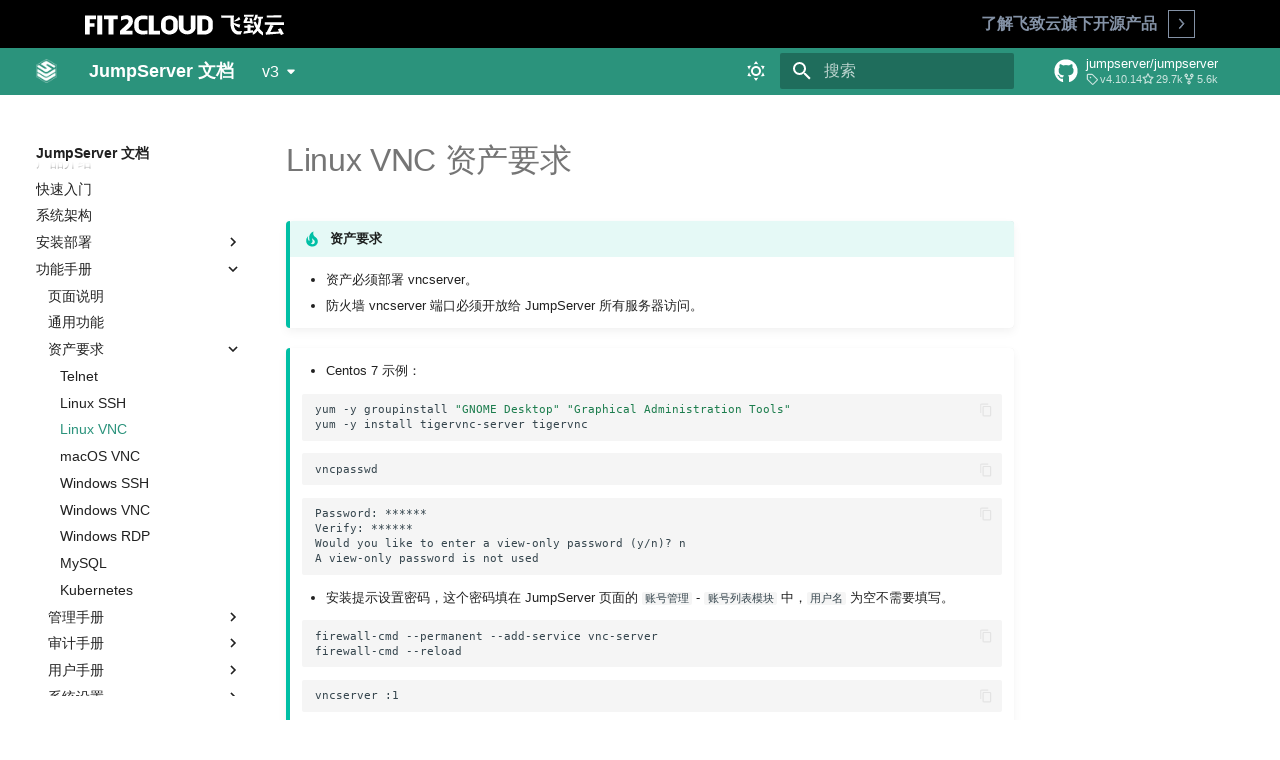

--- FILE ---
content_type: text/html
request_url: https://docs.jumpserver.org/zh/v3/guide/asset_requirements/linux_vnc/
body_size: 18869
content:

<!doctype html>
<html lang="zh" class="no-js">
  <head>
    
      <meta charset="utf-8">
      <meta name="viewport" content="width=device-width,initial-scale=1">
      
        <meta name="description" content="JumpServer 在线文档">
      
      
        <meta name="author" content="飞致云">
      
      
        <link rel="canonical" href="https://docs.jumpserver.org/guide/asset_requirements/linux_vnc/">
      
      <link rel="icon" href="../../../img/facio.ico">
      <meta name="generator" content="mkdocs-1.4.2, mkdocs-material-8.5.10">
    
    
      
        <title>Linux VNC - JumpServer 文档</title>
      
    
    
    <link rel="stylesheet" href="../../../css/lightgallery.min.css">
    <link href="../../../css/f2c-header.css" rel="stylesheet" type="text/css" />
    
      <link rel="stylesheet" href="../../../assets/stylesheets/main.975780f9.min.css">
      
        
        <link rel="stylesheet" href="../../../assets/stylesheets/palette.2505c338.min.css">
        
      
      

    

    
    
    <script src="../../../js/lightgallery.min.js"></script>
    <script src="../../../js/jquery-3.5.1.min.js"></script>
    <script src="../../../js/mega.js"></script>

    <script async defer src="https://maxkb.fit2cloud.com/api/application/embed?protocol=https&host=maxkb.fit2cloud.com&token=9f16c1551e52dbab"></script>

    
      
    
    
      <link rel="stylesheet" href="../../../css/extra.css">
    
      <link rel="stylesheet" href="../../../css/termynal.css">
    
      <link rel="stylesheet" href="../../../css/custom.css">
    
      <link rel="stylesheet" href="../../../stylesheets/extra.css">
    
    <script>__md_scope=new URL("../../..",location),__md_hash=e=>[...e].reduce((e,_)=>(e<<5)-e+_.charCodeAt(0),0),__md_get=(e,_=localStorage,t=__md_scope)=>JSON.parse(_.getItem(t.pathname+"."+e)),__md_set=(e,_,t=localStorage,a=__md_scope)=>{try{t.setItem(a.pathname+"."+e,JSON.stringify(_))}catch(e){}}</script>
    
      
  


  
  


  <script id="__analytics">function __md_analytics(){window.ga=window.ga||function(){(ga.q=ga.q||[]).push(arguments)},ga.l=+new Date,ga("create","UA-147297392-3","auto"),ga("set","anonymizeIp",!0),ga("send","pageview"),document.addEventListener("DOMContentLoaded",function(){document.forms.search&&document.forms.search.query.addEventListener("blur",function(){var e;this.value&&(e=document.location.pathname,ga("send","pageview",e+"?q="+this.value))}),document$.subscribe(function(){var a=document.forms.feedback;if(void 0!==a)for(var e of a.querySelectorAll("[type=submit]"))e.addEventListener("click",function(e){e.preventDefault();var t=document.location.pathname,e=this.getAttribute("data-md-value");ga("send","event","feedback","click",t,e),a.firstElementChild.disabled=!0;e=a.querySelector(".md-feedback__note [data-md-value='"+e+"']");e&&(e.hidden=!1)}),a.hidden=!1}),location$.subscribe(function(e){ga("send","pageview",e.pathname)})});var e=document.createElement("script");e.async=!0,e.src="https://www.google-analytics.com/analytics.js",document.getElementById("__analytics").insertAdjacentElement("afterEnd",e)}</script>

  
    <script>"undefined"!=typeof __md_analytics&&__md_analytics()</script>
  

    
    
    
  </head>
  
  
    
    
      
    
    
    
    
    <body dir="ltr" data-md-color-scheme="default" data-md-color-primary="" data-md-color-accent="red">
  
    
    
      <script>var palette=__md_get("__palette");if(palette&&"object"==typeof palette.color)for(var key of Object.keys(palette.color))document.body.setAttribute("data-md-color-"+key,palette.color[key])</script>
    
    <input class="md-toggle" data-md-toggle="drawer" type="checkbox" id="__drawer" autocomplete="off">
    <input class="md-toggle" data-md-toggle="search" type="checkbox" id="__search" autocomplete="off">
    <label class="md-overlay" for="__drawer"></label>
    <div data-md-component="skip">
      
        
        <a href="#linux-vnc" class="md-skip">
          跳转至
        </a>
      
    </div>
    <div data-md-component="announce">
      
        <aside class="md-banner">
          <div class="md-banner__inner md-grid md-typeset">
            
            
  <!-- Add your announcement here, including arbitrary HTML -->

          </div>
          
        </aside>
      
    </div>
    
      <div data-md-component="outdated" hidden>
        
      </div>
    
    
<header id="topnav" class="defaultscroll sticky">
    <svg class="hidden-print" aria-hidden="true" style="position: absolute; width: 0; height: 0;" width="0" height="0" version="1.1" xmlns="http://www.w3.org/2000/svg" xmlns:xlink="http://www.w3.org/1999/xlink">
        <defs>
            <symbol id="mega-nav-icon-angle" viewBox="0 0 13 7">
                <polygon points="6.5,6.5 0.7,1.6 1.3,0.8 6.5,5.2 11.7,0.8 12.3,1.6 "></polygon>
            </symbol>
            <symbol id="mega-nav-icon-close" viewBox="0 0 13 15">
                <path vector-effect="non-scaling-stroke" d="M1.1 14L11.9 1M11.9 14L1.1 1"></path>
            </symbol>
        </defs>
    </svg>
    <div class="hidden-print mega-nav-sandbox">
        <div class="mega-nav-banner">
            <div class="container">
                <div class="mega-nav-banner-item">
                    <a class="mega-nav-banner-logo" href="https://www.fit2cloud.com/"><img src="../../../img/logo/logo-light-FIT2CLOUD.svg" alt="FIT2CLOUD Logo" /></a>
                </div>
                <div class="mega-nav-banner-item">
                    <p class="mega-nav-tagline">
                        <span class="visible-xs text-muted">了解飞致云旗下开源产品</span>
                    </p>
                    <div id="#mega-nav" class="mega-nav">
                        <button type="button" id="mega-nav-ctrl" class="mega-nav-ctrl">
                            <div class="mega-nav-ctrl-items">
                                <span class="mega-nav-icon-outline">
                                    <svg class="mega-nav-icon mega-nav-icon-angle-right" aria-hidden="true">
                                        <use xmlns:xlink="http://www.w3.org/1999/xlink" xlink:href="#mega-nav-icon-angle"></use>
                                    </svg>
                                    <span class="visuallyhidden">Open</span>
                                </span>
                            </div>
                        </button>

                        <div id="mega-nav-body-ct" class="mega-nav-body-ct" aria-labelledby="mega-nav-ctrl" style="display: none;">
                            <div class="mega-nav-body" style="margin-top: 0.5rem">
                                <ul class="mega-nav-ul">
                                    <li><a href="https://cordys.cn/" target="_blank"><b>Cordys</b> - 新一代的 AI CRM 系统</a></li>
                                    <li><a href="https://1panel.cn/" target="_blank"><b>1Panel</b> - 现代化、开源的 Linux 面板</a></li>
                                    <li><a href="https://jumpserver.org/" target="_blank"><b>JumpServer</b> - 广受欢迎的开源堡垒机</a></li>
                                    <li><a href="https://maxkb.cn/" target="_blank"><b>MaxKB</b> - 强大易用的企业级智能体平台</a></li>                       
                                    <li><a href="https://dataease.cn/" target="_blank"><b>DataEase</b> - 人人可用的开源 BI 工具</a></li>
                                    <li><a href="https://sqlbot.org/" target="_blank"><b>SQLBot</b> - 基于大模型的智能问数系统</a></li>
                                    <li><a href="https://metersphere.io/" target="_blank"><b>MeterSphere</b> - 新一代的开源持续测试工具</a></li>
                                    <li><a href="https://halo.run/" target="_blank"><b>Halo</b> - 强大易用的开源建站工具</a></li>
                                </ul>
                            </div>
                        </div>
                    </div>
                </div>
            </div>
        </div>
    </div>
</header>

      

<header class="md-header" data-md-component="header">
  <nav class="md-header__inner md-grid" aria-label="页眉">
    <a href="../../.." title="JumpServer 文档" class="md-header__button md-logo" aria-label="JumpServer 文档" data-md-component="logo">
      
  <img src="../../../img/logo.png" alt="logo">

    </a>
    <label class="md-header__button md-icon" for="__drawer">
      <svg xmlns="http://www.w3.org/2000/svg" viewBox="0 0 24 24"><path d="M3 6h18v2H3V6m0 5h18v2H3v-2m0 5h18v2H3v-2Z"/></svg>
    </label>
    <div class="md-header__title" data-md-component="header-title">
      <div class="md-header__ellipsis">
        <div class="md-header__topic">
          <span class="md-ellipsis">
            JumpServer 文档
          </span>
        </div>
        <div class="md-header__topic" data-md-component="header-topic">
          <span class="md-ellipsis">
            
              Linux VNC
            
          </span>
        </div>
      </div>
    </div>
    
      <form class="md-header__option" data-md-component="palette">
        
          
          
          
          <input class="md-option" data-md-color-media="" data-md-color-scheme="default" data-md-color-primary="" data-md-color-accent="red"  aria-label="Switch to dark mode"  type="radio" name="__palette" id="__palette_1">
          
            <label class="md-header__button md-icon" title="Switch to dark mode" for="__palette_2" hidden>
              <svg xmlns="http://www.w3.org/2000/svg" viewBox="0 0 24 24"><path d="M12 7a5 5 0 0 1 5 5 5 5 0 0 1-5 5 5 5 0 0 1-5-5 5 5 0 0 1 5-5m0 2a3 3 0 0 0-3 3 3 3 0 0 0 3 3 3 3 0 0 0 3-3 3 3 0 0 0-3-3m0-7 2.39 3.42C13.65 5.15 12.84 5 12 5c-.84 0-1.65.15-2.39.42L12 2M3.34 7l4.16-.35A7.2 7.2 0 0 0 5.94 8.5c-.44.74-.69 1.5-.83 2.29L3.34 7m.02 10 1.76-3.77a7.131 7.131 0 0 0 2.38 4.14L3.36 17M20.65 7l-1.77 3.79a7.023 7.023 0 0 0-2.38-4.15l4.15.36m-.01 10-4.14.36c.59-.51 1.12-1.14 1.54-1.86.42-.73.69-1.5.83-2.29L20.64 17M12 22l-2.41-3.44c.74.27 1.55.44 2.41.44.82 0 1.63-.17 2.37-.44L12 22Z"/></svg>
            </label>
          
        
          
          
          
          <input class="md-option" data-md-color-media="" data-md-color-scheme="slate" data-md-color-primary="" data-md-color-accent="red"  aria-label="Switch to light mode"  type="radio" name="__palette" id="__palette_2">
          
            <label class="md-header__button md-icon" title="Switch to light mode" for="__palette_1" hidden>
              <svg xmlns="http://www.w3.org/2000/svg" viewBox="0 0 24 24"><path d="m17.75 4.09-2.53 1.94.91 3.06-2.63-1.81-2.63 1.81.91-3.06-2.53-1.94L12.44 4l1.06-3 1.06 3 3.19.09m3.5 6.91-1.64 1.25.59 1.98-1.7-1.17-1.7 1.17.59-1.98L15.75 11l2.06-.05L18.5 9l.69 1.95 2.06.05m-2.28 4.95c.83-.08 1.72 1.1 1.19 1.85-.32.45-.66.87-1.08 1.27C15.17 23 8.84 23 4.94 19.07c-3.91-3.9-3.91-10.24 0-14.14.4-.4.82-.76 1.27-1.08.75-.53 1.93.36 1.85 1.19-.27 2.86.69 5.83 2.89 8.02a9.96 9.96 0 0 0 8.02 2.89m-1.64 2.02a12.08 12.08 0 0 1-7.8-3.47c-2.17-2.19-3.33-5-3.49-7.82-2.81 3.14-2.7 7.96.31 10.98 3.02 3.01 7.84 3.12 10.98.31Z"/></svg>
            </label>
          
        
      </form>
    
    
    
      <label class="md-header__button md-icon" for="__search">
        <svg xmlns="http://www.w3.org/2000/svg" viewBox="0 0 24 24"><path d="M9.5 3A6.5 6.5 0 0 1 16 9.5c0 1.61-.59 3.09-1.56 4.23l.27.27h.79l5 5-1.5 1.5-5-5v-.79l-.27-.27A6.516 6.516 0 0 1 9.5 16 6.5 6.5 0 0 1 3 9.5 6.5 6.5 0 0 1 9.5 3m0 2C7 5 5 7 5 9.5S7 14 9.5 14 14 12 14 9.5 12 5 9.5 5Z"/></svg>
      </label>
      <div class="md-search" data-md-component="search" role="dialog">
  <label class="md-search__overlay" for="__search"></label>
  <div class="md-search__inner" role="search">
    <form class="md-search__form" name="search">
      <input type="text" class="md-search__input" name="query" aria-label="搜索" placeholder="搜索" autocapitalize="off" autocorrect="off" autocomplete="off" spellcheck="false" data-md-component="search-query" required>
      <label class="md-search__icon md-icon" for="__search">
        <svg xmlns="http://www.w3.org/2000/svg" viewBox="0 0 24 24"><path d="M9.5 3A6.5 6.5 0 0 1 16 9.5c0 1.61-.59 3.09-1.56 4.23l.27.27h.79l5 5-1.5 1.5-5-5v-.79l-.27-.27A6.516 6.516 0 0 1 9.5 16 6.5 6.5 0 0 1 3 9.5 6.5 6.5 0 0 1 9.5 3m0 2C7 5 5 7 5 9.5S7 14 9.5 14 14 12 14 9.5 12 5 9.5 5Z"/></svg>
        <svg xmlns="http://www.w3.org/2000/svg" viewBox="0 0 24 24"><path d="M20 11v2H8l5.5 5.5-1.42 1.42L4.16 12l7.92-7.92L13.5 5.5 8 11h12Z"/></svg>
      </label>
      <nav class="md-search__options" aria-label="查找">
        
          <a href="javascript:void(0)" class="md-search__icon md-icon" title="分享" aria-label="分享" data-clipboard data-clipboard-text="" data-md-component="search-share" tabindex="-1">
            <svg xmlns="http://www.w3.org/2000/svg" viewBox="0 0 24 24"><path d="M18 16.08c-.76 0-1.44.3-1.96.77L8.91 12.7c.05-.23.09-.46.09-.7 0-.24-.04-.47-.09-.7l7.05-4.11c.54.5 1.25.81 2.04.81a3 3 0 0 0 3-3 3 3 0 0 0-3-3 3 3 0 0 0-3 3c0 .24.04.47.09.7L8.04 9.81C7.5 9.31 6.79 9 6 9a3 3 0 0 0-3 3 3 3 0 0 0 3 3c.79 0 1.5-.31 2.04-.81l7.12 4.15c-.05.21-.08.43-.08.66 0 1.61 1.31 2.91 2.92 2.91 1.61 0 2.92-1.3 2.92-2.91A2.92 2.92 0 0 0 18 16.08Z"/></svg>
          </a>
        
        <button type="reset" class="md-search__icon md-icon" title="清空当前内容" aria-label="清空当前内容" tabindex="-1">
          <svg xmlns="http://www.w3.org/2000/svg" viewBox="0 0 24 24"><path d="M19 6.41 17.59 5 12 10.59 6.41 5 5 6.41 10.59 12 5 17.59 6.41 19 12 13.41 17.59 19 19 17.59 13.41 12 19 6.41Z"/></svg>
        </button>
      </nav>
      
        <div class="md-search__suggest" data-md-component="search-suggest"></div>
      
    </form>
    <div class="md-search__output">
      <div class="md-search__scrollwrap" data-md-scrollfix>
        <div class="md-search-result" data-md-component="search-result">
          <div class="md-search-result__meta">
            正在初始化搜索引擎
          </div>
          <ol class="md-search-result__list"></ol>
        </div>
      </div>
    </div>
  </div>
</div>
    
    
      <div class="md-header__source">
        <a href="https://github.com/jumpserver/jumpserver" title="前往仓库" class="md-source" data-md-component="source">
  <div class="md-source__icon md-icon">
    
    <svg xmlns="http://www.w3.org/2000/svg" viewBox="0 0 496 512"><!--! Font Awesome Free 6.2.1 by @fontawesome - https://fontawesome.com License - https://fontawesome.com/license/free (Icons: CC BY 4.0, Fonts: SIL OFL 1.1, Code: MIT License) Copyright 2022 Fonticons, Inc.--><path d="M165.9 397.4c0 2-2.3 3.6-5.2 3.6-3.3.3-5.6-1.3-5.6-3.6 0-2 2.3-3.6 5.2-3.6 3-.3 5.6 1.3 5.6 3.6zm-31.1-4.5c-.7 2 1.3 4.3 4.3 4.9 2.6 1 5.6 0 6.2-2s-1.3-4.3-4.3-5.2c-2.6-.7-5.5.3-6.2 2.3zm44.2-1.7c-2.9.7-4.9 2.6-4.6 4.9.3 2 2.9 3.3 5.9 2.6 2.9-.7 4.9-2.6 4.6-4.6-.3-1.9-3-3.2-5.9-2.9zM244.8 8C106.1 8 0 113.3 0 252c0 110.9 69.8 205.8 169.5 239.2 12.8 2.3 17.3-5.6 17.3-12.1 0-6.2-.3-40.4-.3-61.4 0 0-70 15-84.7-29.8 0 0-11.4-29.1-27.8-36.6 0 0-22.9-15.7 1.6-15.4 0 0 24.9 2 38.6 25.8 21.9 38.6 58.6 27.5 72.9 20.9 2.3-16 8.8-27.1 16-33.7-55.9-6.2-112.3-14.3-112.3-110.5 0-27.5 7.6-41.3 23.6-58.9-2.6-6.5-11.1-33.3 2.6-67.9 20.9-6.5 69 27 69 27 20-5.6 41.5-8.5 62.8-8.5s42.8 2.9 62.8 8.5c0 0 48.1-33.6 69-27 13.7 34.7 5.2 61.4 2.6 67.9 16 17.7 25.8 31.5 25.8 58.9 0 96.5-58.9 104.2-114.8 110.5 9.2 7.9 17 22.9 17 46.4 0 33.7-.3 75.4-.3 83.6 0 6.5 4.6 14.4 17.3 12.1C428.2 457.8 496 362.9 496 252 496 113.3 383.5 8 244.8 8zM97.2 352.9c-1.3 1-1 3.3.7 5.2 1.6 1.6 3.9 2.3 5.2 1 1.3-1 1-3.3-.7-5.2-1.6-1.6-3.9-2.3-5.2-1zm-10.8-8.1c-.7 1.3.3 2.9 2.3 3.9 1.6 1 3.6.7 4.3-.7.7-1.3-.3-2.9-2.3-3.9-2-.6-3.6-.3-4.3.7zm32.4 35.6c-1.6 1.3-1 4.3 1.3 6.2 2.3 2.3 5.2 2.6 6.5 1 1.3-1.3.7-4.3-1.3-6.2-2.2-2.3-5.2-2.6-6.5-1zm-11.4-14.7c-1.6 1-1.6 3.6 0 5.9 1.6 2.3 4.3 3.3 5.6 2.3 1.6-1.3 1.6-3.9 0-6.2-1.4-2.3-4-3.3-5.6-2z"/></svg>
  </div>
  <div class="md-source__repository">
    jumpserver/jumpserver
  </div>
</a>
      </div>
    
  </nav>
  
</header>
    

    <div class="md-container" data-md-component="container">
      
      
        
          
        
      
      <main class="md-main" data-md-component="main">
        <div class="md-main__inner md-grid">
          
            
              
              <div class="md-sidebar md-sidebar--primary" data-md-component="sidebar" data-md-type="navigation" >
                <div class="md-sidebar__scrollwrap">
                  <div class="md-sidebar__inner">
                    


<nav class="md-nav md-nav--primary" aria-label="导航栏" data-md-level="0">
  <label class="md-nav__title" for="__drawer">
    <a href="../../.." title="JumpServer 文档" class="md-nav__button md-logo" aria-label="JumpServer 文档" data-md-component="logo">
      
  <img src="../../../img/logo.png" alt="logo">

    </a>
    JumpServer 文档
  </label>
  
    <div class="md-nav__source">
      <a href="https://github.com/jumpserver/jumpserver" title="前往仓库" class="md-source" data-md-component="source">
  <div class="md-source__icon md-icon">
    
    <svg xmlns="http://www.w3.org/2000/svg" viewBox="0 0 496 512"><!--! Font Awesome Free 6.2.1 by @fontawesome - https://fontawesome.com License - https://fontawesome.com/license/free (Icons: CC BY 4.0, Fonts: SIL OFL 1.1, Code: MIT License) Copyright 2022 Fonticons, Inc.--><path d="M165.9 397.4c0 2-2.3 3.6-5.2 3.6-3.3.3-5.6-1.3-5.6-3.6 0-2 2.3-3.6 5.2-3.6 3-.3 5.6 1.3 5.6 3.6zm-31.1-4.5c-.7 2 1.3 4.3 4.3 4.9 2.6 1 5.6 0 6.2-2s-1.3-4.3-4.3-5.2c-2.6-.7-5.5.3-6.2 2.3zm44.2-1.7c-2.9.7-4.9 2.6-4.6 4.9.3 2 2.9 3.3 5.9 2.6 2.9-.7 4.9-2.6 4.6-4.6-.3-1.9-3-3.2-5.9-2.9zM244.8 8C106.1 8 0 113.3 0 252c0 110.9 69.8 205.8 169.5 239.2 12.8 2.3 17.3-5.6 17.3-12.1 0-6.2-.3-40.4-.3-61.4 0 0-70 15-84.7-29.8 0 0-11.4-29.1-27.8-36.6 0 0-22.9-15.7 1.6-15.4 0 0 24.9 2 38.6 25.8 21.9 38.6 58.6 27.5 72.9 20.9 2.3-16 8.8-27.1 16-33.7-55.9-6.2-112.3-14.3-112.3-110.5 0-27.5 7.6-41.3 23.6-58.9-2.6-6.5-11.1-33.3 2.6-67.9 20.9-6.5 69 27 69 27 20-5.6 41.5-8.5 62.8-8.5s42.8 2.9 62.8 8.5c0 0 48.1-33.6 69-27 13.7 34.7 5.2 61.4 2.6 67.9 16 17.7 25.8 31.5 25.8 58.9 0 96.5-58.9 104.2-114.8 110.5 9.2 7.9 17 22.9 17 46.4 0 33.7-.3 75.4-.3 83.6 0 6.5 4.6 14.4 17.3 12.1C428.2 457.8 496 362.9 496 252 496 113.3 383.5 8 244.8 8zM97.2 352.9c-1.3 1-1 3.3.7 5.2 1.6 1.6 3.9 2.3 5.2 1 1.3-1 1-3.3-.7-5.2-1.6-1.6-3.9-2.3-5.2-1zm-10.8-8.1c-.7 1.3.3 2.9 2.3 3.9 1.6 1 3.6.7 4.3-.7.7-1.3-.3-2.9-2.3-3.9-2-.6-3.6-.3-4.3.7zm32.4 35.6c-1.6 1.3-1 4.3 1.3 6.2 2.3 2.3 5.2 2.6 6.5 1 1.3-1.3.7-4.3-1.3-6.2-2.2-2.3-5.2-2.6-6.5-1zm-11.4-14.7c-1.6 1-1.6 3.6 0 5.9 1.6 2.3 4.3 3.3 5.6 2.3 1.6-1.3 1.6-3.9 0-6.2-1.4-2.3-4-3.3-5.6-2z"/></svg>
  </div>
  <div class="md-source__repository">
    jumpserver/jumpserver
  </div>
</a>
    </div>
  
  <ul class="md-nav__list" data-md-scrollfix>
    
      
      
      

  
  
  
    <li class="md-nav__item">
      <a href="../../.." class="md-nav__link">
        产品介绍
      </a>
    </li>
  

    
      
      
      

  
  
  
    <li class="md-nav__item">
      <a href="../../../quick_start/" class="md-nav__link">
        快速入门
      </a>
    </li>
  

    
      
      
      

  
  
  
    <li class="md-nav__item">
      <a href="../../../architecture/" class="md-nav__link">
        系统架构
      </a>
    </li>
  

    
      
      
      

  
  
  
    
    <li class="md-nav__item md-nav__item--nested">
      
      
        <input class="md-nav__toggle md-toggle" data-md-toggle="__nav_4" type="checkbox" id="__nav_4" >
      
      
      
        
          
        
          
        
          
        
          
        
          
        
          
        
          
        
          
        
          
        
          
        
      
      
        <label class="md-nav__link" for="__nav_4">
          安装部署
          <span class="md-nav__icon md-icon"></span>
        </label>
      
      <nav class="md-nav" aria-label="安装部署" data-md-level="1">
        <label class="md-nav__title" for="__nav_4">
          <span class="md-nav__icon md-icon"></span>
          安装部署
        </label>
        <ul class="md-nav__list" data-md-scrollfix>
          
            
              
  
  
  
    <li class="md-nav__item">
      <a href="../../../installation/network_port/" class="md-nav__link">
        网络端口说明
      </a>
    </li>
  

            
          
            
              
  
  
  
    
    <li class="md-nav__item md-nav__item--nested">
      
      
        <input class="md-nav__toggle md-toggle" data-md-toggle="__nav_4_2" type="checkbox" id="__nav_4_2" >
      
      
      
        
          
        
          
        
          
        
      
      
        <label class="md-nav__link" for="__nav_4_2">
          Linux 单机部署
          <span class="md-nav__icon md-icon"></span>
        </label>
      
      <nav class="md-nav" aria-label="Linux 单机部署" data-md-level="2">
        <label class="md-nav__title" for="__nav_4_2">
          <span class="md-nav__icon md-icon"></span>
          Linux 单机部署
        </label>
        <ul class="md-nav__list" data-md-scrollfix>
          
            
              
  
  
  
    <li class="md-nav__item">
      <a href="../../../installation/setup_linux_standalone/requirements/" class="md-nav__link">
        环境要求
      </a>
    </li>
  

            
          
            
              
  
  
  
    <li class="md-nav__item">
      <a href="../../../installation/setup_linux_standalone/offline_install/" class="md-nav__link">
        安装指南
      </a>
    </li>
  

            
          
            
              
  
  
  
    <li class="md-nav__item">
      <a href="../../../installation/setup_linux_standalone/offline_upgrade/" class="md-nav__link">
        升级指南
      </a>
    </li>
  

            
          
        </ul>
      </nav>
    </li>
  

            
          
            
              
  
  
  
    
    <li class="md-nav__item md-nav__item--nested">
      
      
        <input class="md-nav__toggle md-toggle" data-md-toggle="__nav_4_3" type="checkbox" id="__nav_4_3" >
      
      
      
        
          
        
          
        
          
        
          
        
          
        
          
        
          
        
          
        
          
        
          
        
          
        
          
        
      
      
        <label class="md-nav__link" for="__nav_4_3">
          Linux 集群模式部署
          <span class="md-nav__icon md-icon"></span>
        </label>
      
      <nav class="md-nav" aria-label="Linux 集群模式部署" data-md-level="2">
        <label class="md-nav__title" for="__nav_4_3">
          <span class="md-nav__icon md-icon"></span>
          Linux 集群模式部署
        </label>
        <ul class="md-nav__list" data-md-scrollfix>
          
            
              
  
  
  
    <li class="md-nav__item">
      <a href="../../../installation/setup_linux_lb/requirements/" class="md-nav__link">
        准备工作
      </a>
    </li>
  

            
          
            
              
  
  
  
    <li class="md-nav__item">
      <a href="../../../installation/setup_linux_lb/nfs_install/" class="md-nav__link">
        部署 NFS 服务
      </a>
    </li>
  

            
          
            
              
  
  
  
    <li class="md-nav__item">
      <a href="../../../installation/setup_linux_lb/mysql_install/" class="md-nav__link">
        部署 MySQL 服务
      </a>
    </li>
  

            
          
            
              
  
  
  
    <li class="md-nav__item">
      <a href="../../../installation/setup_linux_lb/redis_install/" class="md-nav__link">
        部署 Redis 服务
      </a>
    </li>
  

            
          
            
              
  
  
  
    <li class="md-nav__item">
      <a href="../../../installation/setup_linux_lb/installation_node01/" class="md-nav__link">
        部署 JumpServer 01 节点
      </a>
    </li>
  

            
          
            
              
  
  
  
    <li class="md-nav__item">
      <a href="../../../installation/setup_linux_lb/installation_node02/" class="md-nav__link">
        部署 JumpServer 02 节点
      </a>
    </li>
  

            
          
            
              
  
  
  
    <li class="md-nav__item">
      <a href="../../../installation/setup_linux_lb/installation_node03/" class="md-nav__link">
        部署 JumpServer 03 节点
      </a>
    </li>
  

            
          
            
              
  
  
  
    <li class="md-nav__item">
      <a href="../../../installation/setup_linux_lb/installation_node04/" class="md-nav__link">
        部署 JumpServer 04 节点
      </a>
    </li>
  

            
          
            
              
  
  
  
    <li class="md-nav__item">
      <a href="../../../installation/setup_linux_lb/haproxy_install/" class="md-nav__link">
        部署 HAProxy 服务
      </a>
    </li>
  

            
          
            
              
  
  
  
    <li class="md-nav__item">
      <a href="../../../installation/setup_linux_lb/minio_install/" class="md-nav__link">
        部署 MinIO 服务
      </a>
    </li>
  

            
          
            
              
  
  
  
    <li class="md-nav__item">
      <a href="../../../installation/setup_linux_lb/elasticsearch_install/" class="md-nav__link">
        部署 Elasticsearch 服务
      </a>
    </li>
  

            
          
            
              
  
  
  
    <li class="md-nav__item">
      <a href="../../../installation/setup_linux_lb/linux_lb_upgrade/" class="md-nav__link">
        注意事项
      </a>
    </li>
  

            
          
        </ul>
      </nav>
    </li>
  

            
          
            
              
  
  
  
    
    <li class="md-nav__item md-nav__item--nested">
      
      
        <input class="md-nav__toggle md-toggle" data-md-toggle="__nav_4_4" type="checkbox" id="__nav_4_4" >
      
      
      
        
          
        
          
        
      
      
        <label class="md-nav__link" for="__nav_4_4">
          Kubernetes  Helm 模式部署
          <span class="md-nav__icon md-icon"></span>
        </label>
      
      <nav class="md-nav" aria-label="Kubernetes  Helm 模式部署" data-md-level="2">
        <label class="md-nav__title" for="__nav_4_4">
          <span class="md-nav__icon md-icon"></span>
          Kubernetes  Helm 模式部署
        </label>
        <ul class="md-nav__list" data-md-scrollfix>
          
            
              
  
  
  
    <li class="md-nav__item">
      <a href="../../../installation/setup_kubernetes/helm_online_install/" class="md-nav__link">
        在线安装
      </a>
    </li>
  

            
          
            
              
  
  
  
    <li class="md-nav__item">
      <a href="../../../installation/setup_kubernetes/helm_online_upgrade/" class="md-nav__link">
        在线升级
      </a>
    </li>
  

            
          
        </ul>
      </nav>
    </li>
  

            
          
            
              
  
  
  
    <li class="md-nav__item">
      <a href="../../../installation/migration/" class="md-nav__link">
        迁移文档
      </a>
    </li>
  

            
          
            
              
  
  
  
    <li class="md-nav__item">
      <a href="../../../installation/upgrade_notice/" class="md-nav__link">
        升级须知
      </a>
    </li>
  

            
          
            
              
  
  
  
    <li class="md-nav__item">
      <a href="../../../installation/proxy/" class="md-nav__link">
        反向代理
      </a>
    </li>
  

            
          
            
              
  
  
  
    <li class="md-nav__item">
      <a href="../../../installation/download/" class="md-nav__link">
        资源下载
      </a>
    </li>
  

            
          
            
              
  
  
  
    <li class="md-nav__item">
      <a href="../../../installation/jmsctl_sh/" class="md-nav__link">
        命令行工具
      </a>
    </li>
  

            
          
            
              
  
  
  
    
    <li class="md-nav__item md-nav__item--nested">
      
      
        <input class="md-nav__toggle md-toggle" data-md-toggle="__nav_4_10" type="checkbox" id="__nav_4_10" >
      
      
      
        
          
        
          
        
      
      
        <label class="md-nav__link" for="__nav_4_10">
          数据库加密连接
          <span class="md-nav__icon md-icon"></span>
        </label>
      
      <nav class="md-nav" aria-label="数据库加密连接" data-md-level="2">
        <label class="md-nav__title" for="__nav_4_10">
          <span class="md-nav__icon md-icon"></span>
          数据库加密连接
        </label>
        <ul class="md-nav__list" data-md-scrollfix>
          
            
              
  
  
  
    <li class="md-nav__item">
      <a href="../../../installation/security_setup/mysql_ssl/" class="md-nav__link">
        数据库 SSL 连接
      </a>
    </li>
  

            
          
            
              
  
  
  
    <li class="md-nav__item">
      <a href="../../../installation/security_setup/redis_ssl/" class="md-nav__link">
        Redis SSL 连接
      </a>
    </li>
  

            
          
        </ul>
      </nav>
    </li>
  

            
          
        </ul>
      </nav>
    </li>
  

    
      
      
      

  
  
    
  
  
    
    <li class="md-nav__item md-nav__item--active md-nav__item--nested">
      
      
        <input class="md-nav__toggle md-toggle" data-md-toggle="__nav_5" type="checkbox" id="__nav_5" checked>
      
      
      
        
          
        
          
        
          
        
          
        
          
        
          
        
          
        
          
        
          
        
      
      
        <label class="md-nav__link" for="__nav_5">
          功能手册
          <span class="md-nav__icon md-icon"></span>
        </label>
      
      <nav class="md-nav" aria-label="功能手册" data-md-level="1">
        <label class="md-nav__title" for="__nav_5">
          <span class="md-nav__icon md-icon"></span>
          功能手册
        </label>
        <ul class="md-nav__list" data-md-scrollfix>
          
            
              
  
  
  
    <li class="md-nav__item">
      <a href="../../index_description/" class="md-nav__link">
        页面说明
      </a>
    </li>
  

            
          
            
              
  
  
  
    <li class="md-nav__item">
      <a href="../../currency/" class="md-nav__link">
        通用功能
      </a>
    </li>
  

            
          
            
              
  
  
    
  
  
    
    <li class="md-nav__item md-nav__item--active md-nav__item--nested">
      
      
        <input class="md-nav__toggle md-toggle" data-md-toggle="__nav_5_3" type="checkbox" id="__nav_5_3" checked>
      
      
      
        
          
        
          
        
          
        
          
        
          
        
          
        
          
        
          
        
          
        
      
      
        <label class="md-nav__link" for="__nav_5_3">
          资产要求
          <span class="md-nav__icon md-icon"></span>
        </label>
      
      <nav class="md-nav" aria-label="资产要求" data-md-level="2">
        <label class="md-nav__title" for="__nav_5_3">
          <span class="md-nav__icon md-icon"></span>
          资产要求
        </label>
        <ul class="md-nav__list" data-md-scrollfix>
          
            
              
  
  
  
    <li class="md-nav__item">
      <a href="../telnet/" class="md-nav__link">
        Telnet
      </a>
    </li>
  

            
          
            
              
  
  
  
    <li class="md-nav__item">
      <a href="../linux_ssh/" class="md-nav__link">
        Linux SSH
      </a>
    </li>
  

            
          
            
              
  
  
    
  
  
    <li class="md-nav__item md-nav__item--active">
      
      <input class="md-nav__toggle md-toggle" data-md-toggle="toc" type="checkbox" id="__toc">
      
      
        
      
      
      <a href="./" class="md-nav__link md-nav__link--active">
        Linux VNC
      </a>
      
    </li>
  

            
          
            
              
  
  
  
    <li class="md-nav__item">
      <a href="../macos_vnc/" class="md-nav__link">
        macOS VNC
      </a>
    </li>
  

            
          
            
              
  
  
  
    <li class="md-nav__item">
      <a href="../windows_ssh/" class="md-nav__link">
        Windows SSH
      </a>
    </li>
  

            
          
            
              
  
  
  
    <li class="md-nav__item">
      <a href="../windows_vnc/" class="md-nav__link">
        Windows VNC
      </a>
    </li>
  

            
          
            
              
  
  
  
    <li class="md-nav__item">
      <a href="../windows_rdp/" class="md-nav__link">
        Windows RDP
      </a>
    </li>
  

            
          
            
              
  
  
  
    <li class="md-nav__item">
      <a href="../mysql/" class="md-nav__link">
        MySQL
      </a>
    </li>
  

            
          
            
              
  
  
  
    <li class="md-nav__item">
      <a href="../kubernetes/" class="md-nav__link">
        Kubernetes
      </a>
    </li>
  

            
          
        </ul>
      </nav>
    </li>
  

            
          
            
              
  
  
  
    
    <li class="md-nav__item md-nav__item--nested">
      
      
        <input class="md-nav__toggle md-toggle" data-md-toggle="__nav_5_4" type="checkbox" id="__nav_5_4" >
      
      
      
        
          
        
          
        
          
        
          
        
          
        
          
        
          
        
      
      
        <label class="md-nav__link" for="__nav_5_4">
          管理手册
          <span class="md-nav__icon md-icon"></span>
        </label>
      
      <nav class="md-nav" aria-label="管理手册" data-md-level="2">
        <label class="md-nav__title" for="__nav_5_4">
          <span class="md-nav__icon md-icon"></span>
          管理手册
        </label>
        <ul class="md-nav__list" data-md-scrollfix>
          
            
              
  
  
  
    <li class="md-nav__item">
      <a href="../../admin/dashboard/" class="md-nav__link">
        仪表盘
      </a>
    </li>
  

            
          
            
              
  
  
  
    
    <li class="md-nav__item md-nav__item--nested">
      
      
        <input class="md-nav__toggle md-toggle" data-md-toggle="__nav_5_4_2" type="checkbox" id="__nav_5_4_2" >
      
      
      
        
          
        
          
        
          
        
      
      
        <label class="md-nav__link" for="__nav_5_4_2">
          用户管理
          <span class="md-nav__icon md-icon"></span>
        </label>
      
      <nav class="md-nav" aria-label="用户管理" data-md-level="3">
        <label class="md-nav__title" for="__nav_5_4_2">
          <span class="md-nav__icon md-icon"></span>
          用户管理
        </label>
        <ul class="md-nav__list" data-md-scrollfix>
          
            
              
  
  
  
    <li class="md-nav__item">
      <a href="../../admin/user/user_list/" class="md-nav__link">
        用户列表
      </a>
    </li>
  

            
          
            
              
  
  
  
    <li class="md-nav__item">
      <a href="../../admin/user/user_group/" class="md-nav__link">
        用户组
      </a>
    </li>
  

            
          
            
              
  
  
  
    <li class="md-nav__item">
      <a href="../../admin/user/role_list/" class="md-nav__link">
        角色列表 (X-Pack)
      </a>
    </li>
  

            
          
        </ul>
      </nav>
    </li>
  

            
          
            
              
  
  
  
    
    <li class="md-nav__item md-nav__item--nested">
      
      
        <input class="md-nav__toggle md-toggle" data-md-toggle="__nav_5_4_3" type="checkbox" id="__nav_5_4_3" >
      
      
      
        
          
        
          
        
          
        
      
      
        <label class="md-nav__link" for="__nav_5_4_3">
          资产管理
          <span class="md-nav__icon md-icon"></span>
        </label>
      
      <nav class="md-nav" aria-label="资产管理" data-md-level="3">
        <label class="md-nav__title" for="__nav_5_4_3">
          <span class="md-nav__icon md-icon"></span>
          资产管理
        </label>
        <ul class="md-nav__list" data-md-scrollfix>
          
            
              
  
  
  
    <li class="md-nav__item">
      <a href="../../admin/asset/asset_list/" class="md-nav__link">
        资产列表
      </a>
    </li>
  

            
          
            
              
  
  
  
    <li class="md-nav__item">
      <a href="../../admin/asset/domain_list/" class="md-nav__link">
        网域列表
      </a>
    </li>
  

            
          
            
              
  
  
  
    <li class="md-nav__item">
      <a href="../../admin/asset/platform_list/" class="md-nav__link">
        平台列表
      </a>
    </li>
  

            
          
        </ul>
      </nav>
    </li>
  

            
          
            
              
  
  
  
    
    <li class="md-nav__item md-nav__item--nested">
      
      
        <input class="md-nav__toggle md-toggle" data-md-toggle="__nav_5_4_4" type="checkbox" id="__nav_5_4_4" >
      
      
      
        
          
        
          
        
          
        
          
        
          
        
          
        
      
      
        <label class="md-nav__link" for="__nav_5_4_4">
          账号管理
          <span class="md-nav__icon md-icon"></span>
        </label>
      
      <nav class="md-nav" aria-label="账号管理" data-md-level="3">
        <label class="md-nav__title" for="__nav_5_4_4">
          <span class="md-nav__icon md-icon"></span>
          账号管理
        </label>
        <ul class="md-nav__list" data-md-scrollfix>
          
            
              
  
  
  
    <li class="md-nav__item">
      <a href="../../admin/account/account_list/" class="md-nav__link">
        账号列表
      </a>
    </li>
  

            
          
            
              
  
  
  
    <li class="md-nav__item">
      <a href="../../admin/account/account_template/" class="md-nav__link">
        账号模版
      </a>
    </li>
  

            
          
            
              
  
  
  
    <li class="md-nav__item">
      <a href="../../admin/account/account_push/" class="md-nav__link">
        账号推送
      </a>
    </li>
  

            
          
            
              
  
  
  
    <li class="md-nav__item">
      <a href="../../admin/account/account_gather/" class="md-nav__link">
        账号收集 (X-Pack)
      </a>
    </li>
  

            
          
            
              
  
  
  
    <li class="md-nav__item">
      <a href="../../admin/account/account_change_secret/" class="md-nav__link">
        账号改密 (X-Pack)
      </a>
    </li>
  

            
          
            
              
  
  
  
    <li class="md-nav__item">
      <a href="../../admin/account/account_backup/" class="md-nav__link">
        账号备份 (X-Pack)
      </a>
    </li>
  

            
          
        </ul>
      </nav>
    </li>
  

            
          
            
              
  
  
  
    
    <li class="md-nav__item md-nav__item--nested">
      
      
        <input class="md-nav__toggle md-toggle" data-md-toggle="__nav_5_4_5" type="checkbox" id="__nav_5_4_5" >
      
      
      
        
          
        
          
        
          
        
          
        
          
        
      
      
        <label class="md-nav__link" for="__nav_5_4_5">
          权限管理
          <span class="md-nav__icon md-icon"></span>
        </label>
      
      <nav class="md-nav" aria-label="权限管理" data-md-level="3">
        <label class="md-nav__title" for="__nav_5_4_5">
          <span class="md-nav__icon md-icon"></span>
          权限管理
        </label>
        <ul class="md-nav__list" data-md-scrollfix>
          
            
              
  
  
  
    <li class="md-nav__item">
      <a href="../../admin/permission/asset_permissions/" class="md-nav__link">
        资产授权
      </a>
    </li>
  

            
          
            
              
  
  
  
    <li class="md-nav__item">
      <a href="../../admin/permission/user_acls/" class="md-nav__link">
        用户登录
      </a>
    </li>
  

            
          
            
              
  
  
  
    <li class="md-nav__item">
      <a href="../../admin/permission/cmd_acls/" class="md-nav__link">
        命令过滤
      </a>
    </li>
  

            
          
            
              
  
  
  
    <li class="md-nav__item">
      <a href="../../admin/permission/host_acls/" class="md-nav__link">
        资产登录 (X-Pack)
      </a>
    </li>
  

            
          
            
              
  
  
  
    <li class="md-nav__item">
      <a href="../../admin/permission/connect_method_acls/" class="md-nav__link">
        连接方式（X-Pack）
      </a>
    </li>
  

            
          
        </ul>
      </nav>
    </li>
  

            
          
            
              
  
  
  
    
    <li class="md-nav__item md-nav__item--nested">
      
      
        <input class="md-nav__toggle md-toggle" data-md-toggle="__nav_5_4_6" type="checkbox" id="__nav_5_4_6" >
      
      
      
        
          
        
      
      
        <label class="md-nav__link" for="__nav_5_4_6">
          更多选项
          <span class="md-nav__icon md-icon"></span>
        </label>
      
      <nav class="md-nav" aria-label="更多选项" data-md-level="3">
        <label class="md-nav__title" for="__nav_5_4_6">
          <span class="md-nav__icon md-icon"></span>
          更多选项
        </label>
        <ul class="md-nav__list" data-md-scrollfix>
          
            
              
  
  
  
    <li class="md-nav__item">
      <a href="../../admin/more_options/label_list/" class="md-nav__link">
        标签列表
      </a>
    </li>
  

            
          
        </ul>
      </nav>
    </li>
  

            
          
            
              
  
  
  
    <li class="md-nav__item">
      <a href="../../admin/admin_tickets/" class="md-nav__link">
        工单 (X-Pack)
      </a>
    </li>
  

            
          
        </ul>
      </nav>
    </li>
  

            
          
            
              
  
  
  
    
    <li class="md-nav__item md-nav__item--nested">
      
      
        <input class="md-nav__toggle md-toggle" data-md-toggle="__nav_5_5" type="checkbox" id="__nav_5_5" >
      
      
      
        
          
        
          
        
          
        
      
      
        <label class="md-nav__link" for="__nav_5_5">
          审计手册
          <span class="md-nav__icon md-icon"></span>
        </label>
      
      <nav class="md-nav" aria-label="审计手册" data-md-level="2">
        <label class="md-nav__title" for="__nav_5_5">
          <span class="md-nav__icon md-icon"></span>
          审计手册
        </label>
        <ul class="md-nav__list" data-md-scrollfix>
          
            
              
  
  
  
    <li class="md-nav__item">
      <a href="../../audit/dashboard/" class="md-nav__link">
        仪表盘
      </a>
    </li>
  

            
          
            
              
  
  
  
    
    <li class="md-nav__item md-nav__item--nested">
      
      
        <input class="md-nav__toggle md-toggle" data-md-toggle="__nav_5_5_2" type="checkbox" id="__nav_5_5_2" >
      
      
      
        
          
        
          
        
          
        
      
      
        <label class="md-nav__link" for="__nav_5_5_2">
          会话审计
          <span class="md-nav__icon md-icon"></span>
        </label>
      
      <nav class="md-nav" aria-label="会话审计" data-md-level="3">
        <label class="md-nav__title" for="__nav_5_5_2">
          <span class="md-nav__icon md-icon"></span>
          会话审计
        </label>
        <ul class="md-nav__list" data-md-scrollfix>
          
            
              
  
  
  
    <li class="md-nav__item">
      <a href="../../audit/session_audit/session_record/" class="md-nav__link">
        会话记录
      </a>
    </li>
  

            
          
            
              
  
  
  
    <li class="md-nav__item">
      <a href="../../audit/session_audit/command_record/" class="md-nav__link">
        命令记录
      </a>
    </li>
  

            
          
            
              
  
  
  
    <li class="md-nav__item">
      <a href="../../audit/session_audit/ftp/" class="md-nav__link">
        文件传输
      </a>
    </li>
  

            
          
        </ul>
      </nav>
    </li>
  

            
          
            
              
  
  
  
    
    <li class="md-nav__item md-nav__item--nested">
      
      
        <input class="md-nav__toggle md-toggle" data-md-toggle="__nav_5_5_3" type="checkbox" id="__nav_5_5_3" >
      
      
      
        
          
        
          
        
          
        
          
        
      
      
        <label class="md-nav__link" for="__nav_5_5_3">
          日志审计
          <span class="md-nav__icon md-icon"></span>
        </label>
      
      <nav class="md-nav" aria-label="日志审计" data-md-level="3">
        <label class="md-nav__title" for="__nav_5_5_3">
          <span class="md-nav__icon md-icon"></span>
          日志审计
        </label>
        <ul class="md-nav__list" data-md-scrollfix>
          
            
              
  
  
  
    <li class="md-nav__item">
      <a href="../../audit/log_audit/login_log/" class="md-nav__link">
        登录日志
      </a>
    </li>
  

            
          
            
              
  
  
  
    <li class="md-nav__item">
      <a href="../../audit/log_audit/operation_log/" class="md-nav__link">
        操作日志
      </a>
    </li>
  

            
          
            
              
  
  
  
    <li class="md-nav__item">
      <a href="../../audit/log_audit/secret_change_log/" class="md-nav__link">
        改密日志
      </a>
    </li>
  

            
          
            
              
  
  
  
    <li class="md-nav__item">
      <a href="../../audit/log_audit/job_log/" class="md-nav__link">
        作业日志
      </a>
    </li>
  

            
          
        </ul>
      </nav>
    </li>
  

            
          
        </ul>
      </nav>
    </li>
  

            
          
            
              
  
  
  
    
    <li class="md-nav__item md-nav__item--nested">
      
      
        <input class="md-nav__toggle md-toggle" data-md-toggle="__nav_5_6" type="checkbox" id="__nav_5_6" >
      
      
      
        
          
        
          
        
          
        
          
        
          
        
          
        
          
        
      
      
        <label class="md-nav__link" for="__nav_5_6">
          用户手册
          <span class="md-nav__icon md-icon"></span>
        </label>
      
      <nav class="md-nav" aria-label="用户手册" data-md-level="2">
        <label class="md-nav__title" for="__nav_5_6">
          <span class="md-nav__icon md-icon"></span>
          用户手册
        </label>
        <ul class="md-nav__list" data-md-scrollfix>
          
            
              
  
  
  
    <li class="md-nav__item">
      <a href="../../user/index_overview/" class="md-nav__link">
        概览页
      </a>
    </li>
  

            
          
            
              
  
  
  
    
    <li class="md-nav__item md-nav__item--nested">
      
      
        <input class="md-nav__toggle md-toggle" data-md-toggle="__nav_5_6_2" type="checkbox" id="__nav_5_6_2" >
      
      
      
        
          
        
          
        
          
        
          
        
          
        
          
        
          
        
      
      
        <label class="md-nav__link" for="__nav_5_6_2">
          个人信息
          <span class="md-nav__icon md-icon"></span>
        </label>
      
      <nav class="md-nav" aria-label="个人信息" data-md-level="3">
        <label class="md-nav__title" for="__nav_5_6_2">
          <span class="md-nav__icon md-icon"></span>
          个人信息
        </label>
        <ul class="md-nav__list" data-md-scrollfix>
          
            
              
  
  
  
    <li class="md-nav__item">
      <a href="../../user/personal_information/user_information/" class="md-nav__link">
        用户信息
      </a>
    </li>
  

            
          
            
              
  
  
  
    <li class="md-nav__item">
      <a href="../../user/personal_information/authentication_settings/" class="md-nav__link">
        认证设置
      </a>
    </li>
  

            
          
            
              
  
  
  
    <li class="md-nav__item">
      <a href="../../user/personal_information/preference_settings/" class="md-nav__link">
        偏好设置
      </a>
    </li>
  

            
          
            
              
  
  
  
    <li class="md-nav__item">
      <a href="../../user/personal_information/api_key/" class="md-nav__link">
        API Key
      </a>
    </li>
  

            
          
            
              
  
  
  
    <li class="md-nav__item">
      <a href="../../user/personal_information/temporary_passwd/" class="md-nav__link">
        临时密码
      </a>
    </li>
  

            
          
            
              
  
  
  
    <li class="md-nav__item">
      <a href="../../user/personal_information/connect_token/" class="md-nav__link">
        连接令牌
      </a>
    </li>
  

            
          
            
              
  
  
  
    <li class="md-nav__item">
      <a href="../../user/personal_information/passkey/" class="md-nav__link">
        Passkey
      </a>
    </li>
  

            
          
        </ul>
      </nav>
    </li>
  

            
          
            
              
  
  
  
    <li class="md-nav__item">
      <a href="../../user/my_asset/" class="md-nav__link">
        我的资产
      </a>
    </li>
  

            
          
            
              
  
  
  
    <li class="md-nav__item">
      <a href="../../user/web_terminal/" class="md-nav__link">
        Web 终端
      </a>
    </li>
  

            
          
            
              
  
  
  
    <li class="md-nav__item">
      <a href="../../user/file_management/" class="md-nav__link">
        文件管理
      </a>
    </li>
  

            
          
            
              
  
  
  
    
    <li class="md-nav__item md-nav__item--nested">
      
      
        <input class="md-nav__toggle md-toggle" data-md-toggle="__nav_5_6_6" type="checkbox" id="__nav_5_6_6" >
      
      
      
        
          
        
          
        
          
        
          
        
      
      
        <label class="md-nav__link" for="__nav_5_6_6">
          作业中心
          <span class="md-nav__icon md-icon"></span>
        </label>
      
      <nav class="md-nav" aria-label="作业中心" data-md-level="3">
        <label class="md-nav__title" for="__nav_5_6_6">
          <span class="md-nav__icon md-icon"></span>
          作业中心
        </label>
        <ul class="md-nav__list" data-md-scrollfix>
          
            
              
  
  
  
    <li class="md-nav__item">
      <a href="../../user/ops/quick_command/" class="md-nav__link">
        快捷命令
      </a>
    </li>
  

            
          
            
              
  
  
  
    <li class="md-nav__item">
      <a href="../../user/ops/job_management/" class="md-nav__link">
        作业管理
      </a>
    </li>
  

            
          
            
              
  
  
  
    <li class="md-nav__item">
      <a href="../../user/ops/template_management/" class="md-nav__link">
        模版管理
      </a>
    </li>
  

            
          
            
              
  
  
  
    <li class="md-nav__item">
      <a href="../../user/ops/execution_history/" class="md-nav__link">
        执行历史
      </a>
    </li>
  

            
          
        </ul>
      </nav>
    </li>
  

            
          
            
              
  
  
  
    <li class="md-nav__item">
      <a href="../../user/user_tickets/" class="md-nav__link">
        工单 (X-Pack)
      </a>
    </li>
  

            
          
        </ul>
      </nav>
    </li>
  

            
          
            
              
  
  
  
    
    <li class="md-nav__item md-nav__item--nested">
      
      
        <input class="md-nav__toggle md-toggle" data-md-toggle="__nav_5_7" type="checkbox" id="__nav_5_7" >
      
      
      
        
          
        
          
        
          
        
          
        
          
        
          
        
          
        
          
        
          
        
          
        
          
        
          
        
          
        
      
      
        <label class="md-nav__link" for="__nav_5_7">
          系统设置
          <span class="md-nav__icon md-icon"></span>
        </label>
      
      <nav class="md-nav" aria-label="系统设置" data-md-level="2">
        <label class="md-nav__title" for="__nav_5_7">
          <span class="md-nav__icon md-icon"></span>
          系统设置
        </label>
        <ul class="md-nav__list" data-md-scrollfix>
          
            
              
  
  
  
    <li class="md-nav__item">
      <a href="../../system/index_overview/" class="md-nav__link">
        概览页
      </a>
    </li>
  

            
          
            
              
  
  
  
    <li class="md-nav__item">
      <a href="../../system/basic/" class="md-nav__link">
        基本设置
      </a>
    </li>
  

            
          
            
              
  
  
  
    <li class="md-nav__item">
      <a href="../../system/organization/" class="md-nav__link">
        组织管理 (X-Pack)
      </a>
    </li>
  

            
          
            
              
  
  
  
    <li class="md-nav__item">
      <a href="../../system/message/" class="md-nav__link">
        消息通知
      </a>
    </li>
  

            
          
            
              
  
  
  
    <li class="md-nav__item">
      <a href="../../system/function/" class="md-nav__link">
        功能设置
      </a>
    </li>
  

            
          
            
              
  
  
  
    
    <li class="md-nav__item md-nav__item--nested">
      
      
        <input class="md-nav__toggle md-toggle" data-md-toggle="__nav_5_7_6" type="checkbox" id="__nav_5_7_6" >
      
      
      
        
          
        
          
        
          
        
          
        
          
        
          
        
          
        
          
        
          
        
          
        
          
        
          
        
      
      
        <label class="md-nav__link" for="__nav_5_7_6">
          认证设置
          <span class="md-nav__icon md-icon"></span>
        </label>
      
      <nav class="md-nav" aria-label="认证设置" data-md-level="3">
        <label class="md-nav__title" for="__nav_5_7_6">
          <span class="md-nav__icon md-icon"></span>
          认证设置
        </label>
        <ul class="md-nav__list" data-md-scrollfix>
          
            
              
  
  
  
    <li class="md-nav__item">
      <a href="../../system/authentication/mfa/" class="md-nav__link">
        MFA
      </a>
    </li>
  

            
          
            
              
  
  
  
    <li class="md-nav__item">
      <a href="../../system/authentication/ldap/" class="md-nav__link">
        LDAP
      </a>
    </li>
  

            
          
            
              
  
  
  
    <li class="md-nav__item">
      <a href="../../system/authentication/cas/" class="md-nav__link">
        CAS
      </a>
    </li>
  

            
          
            
              
  
  
  
    <li class="md-nav__item">
      <a href="../../system/authentication/passkey/" class="md-nav__link">
        Passkey
      </a>
    </li>
  

            
          
            
              
  
  
  
    <li class="md-nav__item">
      <a href="../../system/authentication/sso/" class="md-nav__link">
        SSO (X-Pack)
      </a>
    </li>
  

            
          
            
              
  
  
  
    <li class="md-nav__item">
      <a href="../../system/authentication/openid/" class="md-nav__link">
        OpenID (X-Pack)
      </a>
    </li>
  

            
          
            
              
  
  
  
    <li class="md-nav__item">
      <a href="../../system/authentication/saml2/" class="md-nav__link">
        SAML2 (X-Pack)
      </a>
    </li>
  

            
          
            
              
  
  
  
    <li class="md-nav__item">
      <a href="../../system/authentication/slack/" class="md-nav__link">
        Slack (X-Pack)
      </a>
    </li>
  

            
          
            
              
  
  
  
    <li class="md-nav__item">
      <a href="../../system/authentication/radius/" class="md-nav__link">
        Radius (X-Pack)
      </a>
    </li>
  

            
          
            
              
  
  
  
    <li class="md-nav__item">
      <a href="../../system/authentication/dingtalk/" class="md-nav__link">
        钉钉 (X-Pack)
      </a>
    </li>
  

            
          
            
              
  
  
  
    <li class="md-nav__item">
      <a href="../../system/authentication/wechat/" class="md-nav__link">
        微信 (X-Pack)
      </a>
    </li>
  

            
          
            
              
  
  
  
    <li class="md-nav__item">
      <a href="../../system/authentication/feishu/" class="md-nav__link">
        飞书 (X-Pack)
      </a>
    </li>
  

            
          
        </ul>
      </nav>
    </li>
  

            
          
            
              
  
  
  
    <li class="md-nav__item">
      <a href="../../system/storages/" class="md-nav__link">
        存储设置
      </a>
    </li>
  

            
          
            
              
  
  
  
    <li class="md-nav__item">
      <a href="../../system/component/" class="md-nav__link">
        组件设置
      </a>
    </li>
  

            
          
            
              
  
  
  
    <li class="md-nav__item">
      <a href="../../system/remoteapp/" class="md-nav__link">
        远程应用
      </a>
    </li>
  

            
          
            
              
  
  
  
    <li class="md-nav__item">
      <a href="../../system/security/" class="md-nav__link">
        安全设置
      </a>
    </li>
  

            
          
            
              
  
  
  
    <li class="md-nav__item">
      <a href="../../system/index_logo/" class="md-nav__link">
        界面设置 (X-Pack)
      </a>
    </li>
  

            
          
            
              
  
  
  
    <li class="md-nav__item">
      <a href="../../system/tools/" class="md-nav__link">
        系统工具
      </a>
    </li>
  

            
          
            
              
  
  
  
    <li class="md-nav__item">
      <a href="../../system/tasks/" class="md-nav__link">
        系统任务
      </a>
    </li>
  

            
          
        </ul>
      </nav>
    </li>
  

            
          
            
              
  
  
  
    <li class="md-nav__item">
      <a href="../../env/" class="md-nav__link">
        参数说明
      </a>
    </li>
  

            
          
            
              
  
  
  
    <li class="md-nav__item">
      <a href="../../storages/" class="md-nav__link">
        存储说明
      </a>
    </li>
  

            
          
        </ul>
      </nav>
    </li>
  

    
      
      
      

  
  
  
    <li class="md-nav__item">
      <a href="../../../best_practices/" class="md-nav__link">
        最佳实践
      </a>
    </li>
  

    
      
      
      

  
  
  
    
    <li class="md-nav__item md-nav__item--nested">
      
      
        <input class="md-nav__toggle md-toggle" data-md-toggle="__nav_7" type="checkbox" id="__nav_7" >
      
      
      
        
          
        
          
        
          
        
      
      
        <label class="md-nav__link" for="__nav_7">
          常见问题
          <span class="md-nav__icon md-icon"></span>
        </label>
      
      <nav class="md-nav" aria-label="常见问题" data-md-level="1">
        <label class="md-nav__title" for="__nav_7">
          <span class="md-nav__icon md-icon"></span>
          常见问题
        </label>
        <ul class="md-nav__list" data-md-scrollfix>
          
            
              
  
  
  
    <li class="md-nav__item">
      <a href="../../../faq/faq/" class="md-nav__link">
        产品 FAQ
      </a>
    </li>
  

            
          
            
              
  
  
  
    <li class="md-nav__item">
      <a href="../../../faq/security/" class="md-nav__link">
        安全建议
      </a>
    </li>
  

            
          
            
              
  
  
  
    <li class="md-nav__item">
      <a href="../../../faq/enterprise/" class="md-nav__link">
        企业版
      </a>
    </li>
  

            
          
        </ul>
      </nav>
    </li>
  

    
      
      
      

  
  
  
    
    <li class="md-nav__item md-nav__item--nested">
      
      
        <input class="md-nav__toggle md-toggle" data-md-toggle="__nav_8" type="checkbox" id="__nav_8" >
      
      
      
        
          
        
          
        
      
      
        <label class="md-nav__link" for="__nav_8">
          开发文档
          <span class="md-nav__icon md-icon"></span>
        </label>
      
      <nav class="md-nav" aria-label="开发文档" data-md-level="1">
        <label class="md-nav__title" for="__nav_8">
          <span class="md-nav__icon md-icon"></span>
          开发文档
        </label>
        <ul class="md-nav__list" data-md-scrollfix>
          
            
              
  
  
  
    <li class="md-nav__item">
      <a href="../../../dev/rest_api/" class="md-nav__link">
        API 文档
      </a>
    </li>
  

            
          
            
              
  
  
  
    <li class="md-nav__item">
      <a href="../../../dev/shell/" class="md-nav__link">
        交互命令
      </a>
    </li>
  

            
          
        </ul>
      </nav>
    </li>
  

    
      
      
      

  
  
  
    <li class="md-nav__item">
      <a href="../../../user_stories/" class="md-nav__link">
        用户案例
      </a>
    </li>
  

    
      
      
      

  
  
  
    <li class="md-nav__item">
      <a href="../../../change_log/" class="md-nav__link">
        更新日志
      </a>
    </li>
  

    
      
      
      

  
  
  
    <li class="md-nav__item">
      <a href="https://jinshuju.net/f/sQ91MK" class="md-nav__link">
        技术咨询
      </a>
    </li>
  

    
      
      
      

  
  
  
    <li class="md-nav__item">
      <a href="../../../contact/" class="md-nav__link">
        联系我们
      </a>
    </li>
  

    
  </ul>
</nav>
                  </div>
                </div>
              </div>
            
            
              
              <div class="md-sidebar md-sidebar--secondary" data-md-component="sidebar" data-md-type="toc" >
                <div class="md-sidebar__scrollwrap">
                  <div class="md-sidebar__inner">
                    

<nav class="md-nav md-nav--secondary" aria-label="目录">
  
  
  
    
  
  
</nav>
                  </div>
                </div>
              </div>
            
          
          
            <div class="md-content" data-md-component="content">
              <article class="md-content__inner md-typeset">
                
  
                  


<h1 id="linux-vnc">Linux VNC 资产要求<a class="headerlink" href="#linux-vnc" title="Permanent link">⚓︎</a></h1>
<div class="admonition tip">
<p class="admonition-title">资产要求</p>
<ul>
<li>资产必须部署 vncserver。</li>
<li>防火墙 vncserver 端口必须开放给 JumpServer 所有服务器访问。</li>
</ul>
</div>
<div class="admonition tip">
<ul>
<li>Centos 7 示例：</li>
</ul>
<p><div class="highlight"><pre><span></span><code>yum -y groupinstall <span class="s2">&quot;GNOME Desktop&quot;</span> <span class="s2">&quot;Graphical Administration Tools&quot;</span>
yum -y install tigervnc-server tigervnc
</code></pre></div>
<div class="highlight"><pre><span></span><code>vncpasswd
</code></pre></div>
<div class="highlight"><pre><span></span><code>Password: ******
Verify: ******
Would you like to enter a view-only password (y/n)? n
A view-only password is not used
</code></pre></div></p>
<ul>
<li>安装提示设置密码，这个密码填在 JumpServer 页面的 <code>账号管理</code> - <code>账号列表模块</code> 中，<code>用户名</code> 为空不需要填写。</li>
</ul>
<p><div class="highlight"><pre><span></span><code>firewall-cmd --permanent --add-service vnc-server
firewall-cmd --reload
</code></pre></div>
<div class="highlight"><pre><span></span><code>vncserver :1
</code></pre></div></p>
<ul>
<li><code>:1</code> 为 <code>5901</code> 端口，同理 <code>:2</code> 为 <code>5902</code></li>
</ul>
</div>


  




                
  <footer class="mdx-content__footer">
    <a href="">
      <hr>
      <span class="twemoji">
        <svg xmlns="http://www.w3.org/2000/svg" viewBox="0 0 89 89">
  <path d="M3.136,17.387l0,42.932l42.932,21.467l-42.932,-64.399Z" />
  <path d="M21.91,8l42.933,64.398l-18.775,9.388l-42.932,-64.399l18.774,-9.387Z" style="fill-opacity: 0.5" />
  <path d="M67.535,17.387l-27.262,18.156l21.878,32.818l5.384,2.691l0,-53.665Z" />
  <path d="M67.535,17.387l0,53.666l18.774,-9.388l0,-53.665l-18.774,9.387Z" style="fill-opacity: 0.25" />
</svg>
      </span>
      <span class="twemoji">
        <svg xmlns="http://www.w3.org/2000/svg" viewBox="0 0 24 24"><path d="M19 13h-6v6h-2v-6H5v-2h6V5h2v6h6v2Z"/></svg>
      </span>
      <span class="twemoji mdx-heart">
        <svg xmlns="http://www.w3.org/2000/svg" viewBox="0 0 24 24"><path d="M14 20.408c-.492.308-.903.546-1.192.709-.153.086-.308.17-.463.252h-.002a.75.75 0 0 1-.686 0 16.709 16.709 0 0 1-.465-.252 31.147 31.147 0 0 1-4.803-3.34C3.8 15.572 1 12.331 1 8.513 1 5.052 3.829 2.5 6.736 2.5 9.03 2.5 10.881 3.726 12 5.605 13.12 3.726 14.97 2.5 17.264 2.5 20.17 2.5 23 5.052 23 8.514c0 3.818-2.801 7.06-5.389 9.262A31.146 31.146 0 0 1 14 20.408z"/></svg>
      </span>
      <hr>
    </a>
  </footer>

              </article>
            </div>
          
          
        </div>
        
          <a href="#" class="md-top md-icon" data-md-component="top" hidden>
            <svg xmlns="http://www.w3.org/2000/svg" viewBox="0 0 24 24"><path d="M13 20h-2V8l-5.5 5.5-1.42-1.42L12 4.16l7.92 7.92-1.42 1.42L13 8v12Z"/></svg>
            回到页面顶部
          </a>
        
      </main>
      
    <footer class="md-footer">
      <div class="md-footer-meta md-typeset">
        <div class="md-footer-meta__inner md-grid">
          <div class="md-copyright">
            
              <div class="md-copyright__highlight">
                Copyright &copy; 2014-2025 <a href="https://www.fit2cloud.com">杭州飞致云信息科技有限公司</a>, All Rights Reserved. <a href="http://www.beian.miit.gov.cn" target="_blank">京ICP备15023818号</a>
              </div>
            
          </div>
          <div class="md-social">
  
    
    
      
      
    
    <a href="https://space.bilibili.com/510493147" target="_blank" rel="noopener" title="space.bilibili.com" class="md-social__link">
      <?xml version="1.0" encoding="utf-8"?>
<!-- Generator: Adobe Illustrator 22.1.0, SVG Export Plug-In . SVG Version: 6.00 Build 0)  -->
<svg version="1.1" id="Bilibili" xmlns="http://www.w3.org/2000/svg" xmlns:xlink="http://www.w3.org/1999/xlink" x="0px" y="0px"
	 viewBox="0 0 2186.86 999.65" style="enable-background:new 0 0 2186.86 999.65;" xml:space="preserve">
<style type="text/css">
	.st0{fill:#07A3D7;}
</style>
<g>
	<path class="st0" d="M2030.61,892.82c-9.77,0-18.55,0-26.37-0.98c-16.6-0.97-33.2-1.95-49.8-1.95c-10.74,0-10.74,0-11.72-10.74
		l-15.63-177.74l-15.62-147.46l-10.74-90.82l-9.77-79.1l-17.58-123.05c-5.86-43.94-12.69-86.91-21.48-130.86
		c-0.98-6.83-0.98-7.81,6.84-8.79c30.27-5.86,61.52-8.79,92.77-8.79h10.74c4.88,0.98,7.81,3.91,8.79,9.77l3.91,67.38l27.34,364.26
		l13.67,166.99l8.79,95.71L2030.61,892.82L2030.61,892.82z M833.34,112.54h17.58c8.79,0,10.74,2.93,10.74,11.72l7.82,118.17
		l17.58,245.11l10.74,127.93l7.81,98.64l15.63,169.92c0,7.81-0.98,8.79-8.79,8.79l-70.32-2.93c-4.88,0.98-7.81-1.95-7.81-6.84
		l-2.93-34.18c-2.93-29.29-5.86-58.59-7.81-88.86l-15.63-154.3l-16.6-139.65l-11.72-98.63l-12.69-89.85
		c-5.86-40.04-12.7-81.05-19.53-121.09l-4.89-27.34c-0.97-4.89,0-6.84,4.89-7.82C774.75,116.45,801.12,111.57,833.34,112.54
		L833.34,112.54L833.34,112.54z M1815.77,506.1c24.41,0,27.34,0.98,31.25,24.41c4.88,29.3,8.79,58.6,11.72,87.89l10.74,94.73
		l20.51,201.17c0.97,4.89,0,6.84-4.89,6.84l-76.17,8.79c-7.81,0.97-9.77,0-10.74-7.81l-43.95-224.61l-27.34-149.42l-3.91-20.51
		c-0.97-3.9,0.98-6.83,4.89-7.81C1758.15,512.94,1787.45,508.05,1815.77,506.1L1815.77,506.1L1815.77,506.1z M705.41,506.1
		c26.37-0.98,29.3,1.95,32.23,26.37c6.84,40.04,11.72,79.1,15.63,119.14l12.69,117.18l7.81,79.11l6.84,63.47
		c0,8.79-0.98,10.75-8.79,11.72l-72.26,6.84c-7.82,0.97-9.77,0-10.75-7.81l-59.57-306.65l-15.62-86.91
		c-0.98-4.88,0.97-7.81,5.86-8.79C649.75,512.94,678.07,508.05,705.41,506.1L705.41,506.1L705.41,506.1z M1078.46,808.83v121.1v3.9
		c0.98,5.86-1.95,8.79-7.81,7.82h-23.44c-16.6,0-33.2,0.97-49.8,1.95c-8.79,0.98-9.77,0.98-10.75-9.77l-15.62-175.78l-7.81-86.91
		l-11.72-132.81c-0.98-10.75,0.98-12.7,9.76-13.68c27.35-2.93,54.69-2.93,82.04-1.95l20.5,2.93c7.82,2.93,8.79,3.91,8.79,11.72
		l2.93,52.73l0.98,58.6C1077.49,702.39,1078.46,755.12,1078.46,808.83L1078.46,808.83L1078.46,808.83z M2186.86,814.69v114.26v5.86
		c0,4.88-1.95,7.81-6.84,6.84h-35.15c-13.67,0-27.35,0.97-40.04,1.95c-7.81,0.98-8.79,0-9.77-8.79l-20.5-228.52l-10.75-113.28
		l-3.9-57.61c-0.98-7.82,0.97-9.77,8.79-9.77c32.22-3.91,65.43-4.88,97.65-0.98c12.7,0.98,14.65,4.89,15.63,17.58l2.93,129.88
		L2186.86,814.69L2186.86,814.69z M1787.45,298.09c9.76,0,18.55,0.98,25.39,1.95c4.88,0.98,6.83,2.93,7.81,7.82l12.69,135.74
		c2.93,11.72,0.98,13.67-10.74,13.67l-33.2,1.95c-6.84,0.98-9.77,1.96-9.77-8.78l-13.67-110.36l-3.9-31.25
		c-0.98-5.86,0.97-8.79,6.83-9.76L1787.45,298.09L1787.45,298.09z M681,298.09c7.81,0,15.63,0.98,22.46,1.95
		c3.91,0.98,5.86,2.93,6.84,7.82l3.9,34.18l9.77,106.44c0.98,7.81,0.98,8.79-6.84,8.79l-38.08,1.95c-7.81,0.98-8.79,0-9.77-7.81
		l-8.79-78.12l-7.81-65.43c-0.98-4.89,0.98-7.82,5.86-7.82C665.38,299.07,673.19,298.09,681,298.09L681,298.09L681,298.09z
		 M1070.65,395.75v67.38c0.98,10.74-0.98,10.74-9.77,10.74c-12.69,0-24.41-0.97-36.13-1.95c-7.81-0.98-8.79-0.98-7.81-8.79
		l-2.93-83.01c0-18.55,0-37.11-0.98-55.66c-0.97-8.79,0-9.77,8.79-9.77c13.67,0,27.34,0.98,41.02,2.93c7.81,0,7.81,1.96,7.81,9.77
		V395.75L1070.65,395.75z M2180.02,396.72v67.39c0,8.79-0.97,9.76-9.76,9.76l-37.11-1.95c-5.86-0.98-8.79-3.91-7.81-8.79
		l-2.93-139.65c0-7.81,0.97-8.79,8.79-8.79c12.69,0,24.41,0.98,36.13,1.96c14.65,0.97,12.69,3.9,12.69,14.64L2180.02,396.72
		L2180.02,396.72z M650.73,449.46c0.97,11.72,0,13.67-11.72,14.65l-23.44,5.86c-7.81,2.93-8.79,0.97-9.76-5.86l-24.42-137.7
		c-2.93-8.79-0.98-10.74,7.81-11.72l34.18-5.86c7.82-0.97,9.77-0.97,9.77,6.84c2.93,16.6,5.86,33.2,7.81,49.8l9.77,78.13
		L650.73,449.46L650.73,449.46z M1689.79,315.67c14.65-2.93,30.27-4.88,45.9-6.84c4.88-0.97,6.83,1.96,7.81,6.84l7.81,53.71
		c3.91,26.37,6.84,52.73,7.82,79.1v7.81c0.97,3.91-0.98,6.84-4.89,7.82l-31.25,6.83c-4.88,0.98-6.83-0.97-7.81-5.86l-25.39-145.5
		V315.67L1689.79,315.67z M996.43,421.14c0,15.62-0.98,30.27-1.95,43.94c0,4.89-1.96,6.84-6.84,7.82l-30.27,2.93
		c-4.88,0.97-6.84-1.96-6.84-6.84c-1.95-14.65-2.93-28.32-3.9-42.97c-1.96-26.37-3.91-53.71-4.89-81.05l-1.95-19.53
		c-0.98-3.91,0.98-5.86,4.88-5.86l40.04-2.93c6.84,0,8.79,0.97,8.79,8.79L996.43,421.14L996.43,421.14z M2103.85,405.51
		c0.98,18.56,0.98,38.09,0,56.64c0.98,8.79-0.97,10.75-9.76,10.75l-27.35,2.93c-4.88,0.97-7.81-1.96-7.81-6.84
		c-0.98-24.41-2.93-49.8-4.88-74.22l-3.91-68.36c-0.98-4.88,0.98-6.83,4.88-6.83l39.07-2.93c6.83,0,7.81,0.97,7.81,8.79
		C2103.85,351.8,2104.83,379.15,2103.85,405.51L2103.85,405.51L2103.85,405.51z M612.64,738.52c15.63,18.56,18.56,39.06,11.72,61.52
		c-5.86,21.49-16.6,40.04-32.23,55.67c-25.39,26.37-54.68,47.85-86.91,64.45c-55.66,29.3-113.28,49.81-174.81,60.55
		c-43.94,8.79-87.89,14.65-131.83,17.58c-13.67,0.97-27.34,0.97-41.02,0.97h-29.29c-7.82,0-9.77-1.95-10.75-9.76l-6.83-94.73
		L92.13,708.25l-20.5-177.74l-11.72-94.72l-12.7-90.82c-6.83-49.81-15.62-99.61-24.41-149.42C15.96,155.51,9.13,115.47,0.34,75.44
		c-0.98-4.89,0-8.79,4.88-9.77L140.96,9.03c8.79-3.91,16.6-6.84,25.39-8.79c5.86-0.98,8.79,0.98,7.81,6.84
		c0,15.62,0,31.25-0.97,47.85l-0.98,12.69c-0.97,56.64-0.97,113.28,0,170.9c0.98,49.81,3.91,100.59,6.84,150.39
		c4.88,78.13,12.69,156.25,20.51,233.4c0,7.81,0.97,7.81,9.76,6.84c16.6-2.93,32.23-3.91,48.83-3.91
		c51.76,0,103.51,5.86,153.32,18.55c43.94,10.75,85.94,25.4,127.93,43.95c20.51,9.77,39.06,21.48,56.64,35.16
		C602.88,727.78,607.76,732.66,612.64,738.52L612.64,738.52L612.64,738.52z M1713.23,729.73c20.51,16.6,27.34,39.06,21.48,65.43
		c-4.88,21.49-14.65,40.04-29.3,56.64c-23.43,26.37-50.78,46.88-81.05,63.48c-58.59,32.23-121.09,54.69-187.5,66.41
		c-36.13,6.83-72.27,12.69-108.4,15.62c-20.51,1.95-42.97,2.93-65.43,1.95h-26.37c-5.85,0.98-8.78-1.95-8.78-7.81
		c-1.96-27.34-3.91-54.69-6.84-82.03l-15.63-166.99l-16.6-145.51l-20.5-164.06c-2.93-28.32-6.84-57.62-11.72-85.94l-17.58-109.38
		c-7.81-51.75-17.58-103.51-28.32-155.27l-0.98-6.83c-1.95-4.89,0-8.79,4.88-9.77c47.86-19.53,94.73-41.02,142.58-59.57
		c12.7-4.88,28.32-10.74,27.35,0.98c-3.91,36.13-2.93,72.26-3.91,107.42c-0.98,29.29-0.98,58.59,0.98,86.91v22.46
		c0,35.16,0.97,70.32,3.9,104.49c1.96,45.9,4.89,92.78,8.79,138.68l8.79,98.63c0.98,18.55,2.93,36.13,5.86,54.69
		c0,10.74,1.95,9.76,10.74,8.79c17.58-2.93,35.16-3.91,52.74-3.91c61.52,0.98,121.09,10.74,179.68,27.34
		c40.04,10.75,78.13,25.39,115.24,44.93C1683.93,706.29,1698.58,717.04,1713.23,729.73L1713.23,729.73L1713.23,729.73z
		 M301.12,901.61c14.65-8.79,40.04-26.37,75.19-53.71c35.16-28.32,56.64-46.88,65.43-56.64c-52.73-23.44-107.42-43.95-164.06-62.5
		L301.12,901.61L301.12,901.61z M1548.19,796.14c2.93-2.93,1.95-4.88-0.98-6.84l-23.44-9.76c-41.01-17.58-82.03-33.21-124.02-46.88
		l-5.86-1.95c-1.95-0.98-3.9,0-6.83,0.98l23.43,168.94c2.93,0,4.89-0.98,5.86-1.95c38.09-27.35,76.17-55.67,114.26-85.94
		L1548.19,796.14L1548.19,796.14z"/>
</g>
</svg>
    </a>
  
    
    
      
      
    
    <a href="https://github.com/jumpserver" target="_blank" rel="noopener" title="github.com" class="md-social__link">
      <svg xmlns="http://www.w3.org/2000/svg" viewBox="0 0 496 512"><!--! Font Awesome Free 6.2.1 by @fontawesome - https://fontawesome.com License - https://fontawesome.com/license/free (Icons: CC BY 4.0, Fonts: SIL OFL 1.1, Code: MIT License) Copyright 2022 Fonticons, Inc.--><path d="M165.9 397.4c0 2-2.3 3.6-5.2 3.6-3.3.3-5.6-1.3-5.6-3.6 0-2 2.3-3.6 5.2-3.6 3-.3 5.6 1.3 5.6 3.6zm-31.1-4.5c-.7 2 1.3 4.3 4.3 4.9 2.6 1 5.6 0 6.2-2s-1.3-4.3-4.3-5.2c-2.6-.7-5.5.3-6.2 2.3zm44.2-1.7c-2.9.7-4.9 2.6-4.6 4.9.3 2 2.9 3.3 5.9 2.6 2.9-.7 4.9-2.6 4.6-4.6-.3-1.9-3-3.2-5.9-2.9zM244.8 8C106.1 8 0 113.3 0 252c0 110.9 69.8 205.8 169.5 239.2 12.8 2.3 17.3-5.6 17.3-12.1 0-6.2-.3-40.4-.3-61.4 0 0-70 15-84.7-29.8 0 0-11.4-29.1-27.8-36.6 0 0-22.9-15.7 1.6-15.4 0 0 24.9 2 38.6 25.8 21.9 38.6 58.6 27.5 72.9 20.9 2.3-16 8.8-27.1 16-33.7-55.9-6.2-112.3-14.3-112.3-110.5 0-27.5 7.6-41.3 23.6-58.9-2.6-6.5-11.1-33.3 2.6-67.9 20.9-6.5 69 27 69 27 20-5.6 41.5-8.5 62.8-8.5s42.8 2.9 62.8 8.5c0 0 48.1-33.6 69-27 13.7 34.7 5.2 61.4 2.6 67.9 16 17.7 25.8 31.5 25.8 58.9 0 96.5-58.9 104.2-114.8 110.5 9.2 7.9 17 22.9 17 46.4 0 33.7-.3 75.4-.3 83.6 0 6.5 4.6 14.4 17.3 12.1C428.2 457.8 496 362.9 496 252 496 113.3 383.5 8 244.8 8zM97.2 352.9c-1.3 1-1 3.3.7 5.2 1.6 1.6 3.9 2.3 5.2 1 1.3-1 1-3.3-.7-5.2-1.6-1.6-3.9-2.3-5.2-1zm-10.8-8.1c-.7 1.3.3 2.9 2.3 3.9 1.6 1 3.6.7 4.3-.7.7-1.3-.3-2.9-2.3-3.9-2-.6-3.6-.3-4.3.7zm32.4 35.6c-1.6 1.3-1 4.3 1.3 6.2 2.3 2.3 5.2 2.6 6.5 1 1.3-1.3.7-4.3-1.3-6.2-2.2-2.3-5.2-2.6-6.5-1zm-11.4-14.7c-1.6 1-1.6 3.6 0 5.9 1.6 2.3 4.3 3.3 5.6 2.3 1.6-1.3 1.6-3.9 0-6.2-1.4-2.3-4-3.3-5.6-2z"/></svg>
    </a>
  
    
    
      
      
    
    <a href="https://hub.docker.com/r/jumpserver/" target="_blank" rel="noopener" title="hub.docker.com" class="md-social__link">
      <svg xmlns="http://www.w3.org/2000/svg" viewBox="0 0 640 512"><!--! Font Awesome Free 6.2.1 by @fontawesome - https://fontawesome.com License - https://fontawesome.com/license/free (Icons: CC BY 4.0, Fonts: SIL OFL 1.1, Code: MIT License) Copyright 2022 Fonticons, Inc.--><path d="M349.9 236.3h-66.1v-59.4h66.1v59.4zm0-204.3h-66.1v60.7h66.1V32zm78.2 144.8H362v59.4h66.1v-59.4zm-156.3-72.1h-66.1v60.1h66.1v-60.1zm78.1 0h-66.1v60.1h66.1v-60.1zm276.8 100c-14.4-9.7-47.6-13.2-73.1-8.4-3.3-24-16.7-44.9-41.1-63.7l-14-9.3-9.3 14c-18.4 27.8-23.4 73.6-3.7 103.8-8.7 4.7-25.8 11.1-48.4 10.7H2.4c-8.7 50.8 5.8 116.8 44 162.1 37.1 43.9 92.7 66.2 165.4 66.2 157.4 0 273.9-72.5 328.4-204.2 21.4.4 67.6.1 91.3-45.2 1.5-2.5 6.6-13.2 8.5-17.1l-13.3-8.9zm-511.1-27.9h-66v59.4h66.1v-59.4zm78.1 0h-66.1v59.4h66.1v-59.4zm78.1 0h-66.1v59.4h66.1v-59.4zm-78.1-72.1h-66.1v60.1h66.1v-60.1z"/></svg>
    </a>
  
    
    
    <a href="mailto:support@fit2cloud.com" target="_blank" rel="noopener" title="" class="md-social__link">
      <svg xmlns="http://www.w3.org/2000/svg" viewBox="0 0 512 512"><!--! Font Awesome Free 6.2.1 by @fontawesome - https://fontawesome.com License - https://fontawesome.com/license/free (Icons: CC BY 4.0, Fonts: SIL OFL 1.1, Code: MIT License) Copyright 2022 Fonticons, Inc.--><path d="M48 64C21.5 64 0 85.5 0 112c0 15.1 7.1 29.3 19.2 38.4l217.6 163.2c11.4 8.5 27 8.5 38.4 0l217.6-163.2c12.1-9.1 19.2-23.3 19.2-38.4 0-26.5-21.5-48-48-48H48zM0 176v208c0 35.3 28.7 64 64 64h384c35.3 0 64-28.7 64-64V176L294.4 339.2a63.9 63.9 0 0 1-76.8 0L0 176z"/></svg>
    </a>
  
    
    
      
      
    
    <a href="tel://400-052-0755" target="_blank" rel="noopener" title="400-052-0755" class="md-social__link">
      <svg xmlns="http://www.w3.org/2000/svg" viewBox="0 0 448 512"><!--! Font Awesome Free 6.2.1 by @fontawesome - https://fontawesome.com License - https://fontawesome.com/license/free (Icons: CC BY 4.0, Fonts: SIL OFL 1.1, Code: MIT License) Copyright 2022 Fonticons, Inc.--><path d="M424.7 299.8c2.9-14 4.7-28.9 4.7-43.8 0-113.5-91.9-205.3-205.3-205.3-14.9 0-29.7 1.7-43.8 4.7C161.3 40.7 137.7 32 112 32 50.2 32 0 82.2 0 144c0 25.7 8.7 49.3 23.3 68.2-2.9 14-4.7 28.9-4.7 43.8 0 113.5 91.9 205.3 205.3 205.3 14.9 0 29.7-1.7 43.8-4.7 19 14.6 42.6 23.3 68.2 23.3 61.8 0 112-50.2 112-112 .1-25.6-8.6-49.2-23.2-68.1zm-194.6 91.5c-65.6 0-120.5-29.2-120.5-65 0-16 9-30.6 29.5-30.6 31.2 0 34.1 44.9 88.1 44.9 25.7 0 42.3-11.4 42.3-26.3 0-18.7-16-21.6-42-28-62.5-15.4-117.8-22-117.8-87.2 0-59.2 58.6-81.1 109.1-81.1 55.1 0 110.8 21.9 110.8 55.4 0 16.9-11.4 31.8-30.3 31.8-28.3 0-29.2-33.5-75-33.5-25.7 0-42 7-42 22.5 0 19.8 20.8 21.8 69.1 33 41.4 9.3 90.7 26.8 90.7 77.6 0 59.1-57.1 86.5-112 86.5z"/></svg>
    </a>
  
</div>
        </div>
      </div>
    </footer>
    <!--
    <section id="footer_start">
      <div class="footer-start-box" >
        <div class="footer-start-title">
          <p role="img" aria-label="celibrate" style="font-size: 14px"><a target="_blank" href="https://jinshuju.net/f/sQ91MK" style="color: white"><i class="mdi mdi-download pr-1" style="font-size: 14px"></i>技术咨询</a>️</p>
        </div>
      </div>
   </section>
   -->

    </div>
    <div class="md-dialog" data-md-component="dialog">
      <div class="md-dialog__inner md-typeset"></div>
    </div>
    
    <script id="__config" type="application/json">{"base": "../../..", "features": ["navigation.tracking", "navigation.indexes", "navigation.top", "search.suggest", "search.highlight", "search.share", "header.autohide"], "search": "../../../assets/javascripts/workers/search.16e2a7d4.min.js", "translations": {"clipboard.copied": "\u5df2\u590d\u5236", "clipboard.copy": "\u590d\u5236", "search.config.lang": "ja", "search.config.pipeline": "trimmer, stemmer", "search.config.separator": "[\\s\\-\uff0c\u3002]+", "search.placeholder": "\u641c\u7d22", "search.result.more.one": "\u5728\u8be5\u9875\u4e0a\u8fd8\u6709 1 \u4e2a\u7b26\u5408\u6761\u4ef6\u7684\u7ed3\u679c", "search.result.more.other": "\u5728\u8be5\u9875\u4e0a\u8fd8\u6709 # \u4e2a\u7b26\u5408\u6761\u4ef6\u7684\u7ed3\u679c", "search.result.none": "\u6ca1\u6709\u627e\u5230\u7b26\u5408\u6761\u4ef6\u7684\u7ed3\u679c", "search.result.one": "\u627e\u5230 1 \u4e2a\u7b26\u5408\u6761\u4ef6\u7684\u7ed3\u679c", "search.result.other": "# \u4e2a\u7b26\u5408\u6761\u4ef6\u7684\u7ed3\u679c", "search.result.placeholder": "\u952e\u5165\u4ee5\u5f00\u59cb\u641c\u7d22", "search.result.term.missing": "\u7f3a\u5c11", "select.version.title": "\u9009\u62e9\u5f53\u524d\u7248\u672c"}, "version": {"default": "master", "provider": "mike"}}</script>
    
    
    
      <script src="../../../assets/javascripts/bundle.5a2dcb6a.min.js"></script>
      
        <script src="../../../js/termynal.js"></script>
      
        <script src="../../../js/custom.js"></script>
      
    
    <script>
    var elements = document.getElementsByClassName("lightgallery");
    for(var i=0; i<elements.length; i++) {
       lightGallery(elements[i]);
    }
    </script>

    
  </body>
</html>

--- FILE ---
content_type: text/css
request_url: https://docs.jumpserver.org/zh/v3/css/f2c-header.css
body_size: 3473
content:
.sticky{position: fixed;top: 0;right: 0;left: 0;z-index: 10;}
/*! CSS Used from: https://metersphere.io/css/bootstrap.min.css */
*,::after,::before{box-sizing:border-box;}
h4,h5{margin-top:0;margin-bottom:.5rem;}
img{vertical-align:middle;border-style:none;}
svg{overflow:hidden;vertical-align:middle;}
button{border-radius:0;}
button:focus{outline:1px dotted;outline:5px auto -webkit-focus-ring-color;}
button{margin:0;font-family:inherit;font-size:inherit;line-height:inherit;}
button{overflow:visible;}
button{text-transform:none;}
[type=button],button{-webkit-appearance:button;}
[type=button]::-moz-focus-inner,button::-moz-focus-inner{padding:0;border-style:none;}
h4,h5{margin-bottom:.5rem;font-weight:500;line-height:1.2;}
h4{font-size:1.5rem;}
h5{font-size:1.25rem;}
.container{width:100%;padding-right:15px;padding-left:15px;margin-right:auto;margin-left:auto;}
@media (min-width:576px){
.container{max-width:540px;}
}
@media (min-width:768px){
.container{max-width:720px;}
}
@media (min-width:992px){
.container{max-width:960px;}
}
@media (min-width:1200px){
.container{max-width:1140px;}
}
@media (min-width:576px){
.container{max-width:540px;}
}
@media (min-width:768px){
.container{max-width:720px;}
}
@media (min-width:992px){
.container{max-width:960px;}
}
@media (min-width:1200px){
.container{max-width:1140px;}
}
.row{display:-ms-flexbox;display:flex;-ms-flex-wrap:wrap;flex-wrap:wrap;margin-right:-15px;margin-left:-15px;}
.col-6,.col-lg-3,.col-md-6{position:relative;width:100%;padding-right:15px;padding-left:15px;}
.col-6{-ms-flex:0 0 50%;flex:0 0 50%;max-width:50%;}
@media (min-width:768px){
.col-md-6{-ms-flex:0 0 50%;flex:0 0 50%;max-width:50%;}
}
@media (min-width:992px){
.col-lg-3{-ms-flex:0 0 25%;flex:0 0 25%;max-width:25%;}
}
.card{position:relative;display:-ms-flexbox;display:flex;-ms-flex-direction:column;flex-direction:column;min-width:0;word-wrap:break-word;background-color:#fff;background-clip:border-box;border:1px solid rgba(0,0,0,.125);border-radius:.25rem;}
.card-body{-ms-flex:1 1 auto;flex:1 1 auto;min-height:1px;padding:1.25rem;}
.bg-white{background-color:#fff!important;}
.border-0{border:0!important;}
.rounded{border-radius:.25rem!important;}
.rounded-circle{border-radius:50%!important;}
.d-inline-block{display:inline-block!important;}
.shadow{box-shadow:0 .5rem 1rem rgba(0,0,0,.15)!important;}
.shadow-lg{box-shadow:0 1rem 3rem rgba(0,0,0,.175)!important;}
.mb-1{margin-bottom:.25rem!important;}
.mt-3{margin-top:1rem!important;}
.mt-4{margin-top:1.5rem!important;}
.mb-2{margin-bottom: .5rem!important}
.mt-2{margin-top: .5rem!important}
.card-item {padding: 0.7rem !important}
.title-weight400{font-weight: 400;}
.pr-0{padding-right:0!important;}
.pl-0{padding-left:0!important;}
.pt-2{padding-top:.5rem!important;}
.text-center{text-align:center!important;}
.text-muted{color:#6c757d!important;}
@media (min-width: 992px) {
    .col-lg-4 {
        -ms-flex: 0 0 33.333333%;
        flex: 0 0 33.333333%;
        max-width: 33.333333%
    }
}
@media print{
*,::after,::before{text-shadow:none!important;box-shadow:none!important;}
a:not(.btn){text-decoration:underline;}
img{page-break-inside:avoid;}
p{orphans:3;widows:3;}
.container{min-width:992px!important;}
}
/*! CSS Used from: https://metersphere.io/css/magnific-popup.css */
button::-moz-focus-inner{padding:0;border:0;}
/*! CSS Used from: https://metersphere.io/css/mega.css */
@media (max-width:767px){
.visible-xs{display:block!important;}
}
@media print{
.hidden-print{display:none!important;}
}
.mega-nav-sandbox{width:100%;}
.mega-nav-sandbox *{letter-spacing:0;line-height:1.42857143;margin-bottom:0;margin-top:0;text-transform:none;}
.mega-nav-sandbox h4,.mega-nav-sandbox h5{line-height:1.1;font-size: 24px;}
.mega-nav-sandbox .mega-nav-banner{background-color:black;color:white;font-family:"klavika-web", "Open Sans", "Helvetica Neue", Helvetica, Arial, sans-serif;font-size:16px;min-height:3em;}
.mega-nav-sandbox .mega-nav-banner,.mega-nav-sandbox .mega-nav-banner>.container{align-items:center;display:flex;}
.mega-nav-sandbox .mega-nav-banner .text-muted{color:#ffffff;}
.mega-nav-sandbox .mega-nav-banner-logo>img{height:40px;}
.mega-nav-sandbox .mega-nav-banner-item:first-child{display:none;}
.mega-nav-sandbox .mega-nav-banner-item:last-child{margin-left:auto;}
.mega-nav-sandbox .mega-nav-tagline{align-items:center;display:inline-flex;margin-bottom:0;vertical-align:-1px;}
.mega-nav-sandbox .mega-nav{display:inline-block;font-family:"klavika-web", "Open Sans", "Helvetica Neue", Helvetica, Arial, sans-serif;font-size:14px;line-height:1.35714;}
.mega-nav-sandbox .mega-nav h4,.mega-nav-sandbox .mega-nav h5,.mega-nav-sandbox .mega-nav p{margin-top:0;}
.mega-nav-sandbox .mega-nav img{max-width:100%;}
.mega-nav-sandbox .mega-nav,.mega-nav-sandbox .mega-nav *{box-sizing:border-box;}
.mega-nav-sandbox .mega-nav .visuallyhidden{border:0;clip:rect(0 0 0 0);height:1px;margin:-1px;overflow:hidden;padding:0;position:absolute;white-space:nowrap;width:1px;}
.mega-nav-sandbox .mega-nav-icon{display:inline-block;fill:currentColor;height:1em;stroke:currentColor;width:1em;}
.mega-nav-sandbox .mega-nav-icon-angle-right{height:0.8em;transform:rotate(-90deg);width:0.8em;color:#8492a6;}
.mega-nav-sandbox .open>.mega-nav-ctrl .mega-nav-icon-angle-right{transform:rotate(0);}
.mega-nav-sandbox .mega-nav-ctrl{background-color:transparent;border:0;margin-left:0.5em;padding:0;text-align:center;vertical-align:middle;}
.mega-nav-sandbox .mega-nav-ctrl:active,.mega-nav-sandbox .mega-nav-ctrl:focus,.mega-nav-sandbox .mega-nav-ctrl:hover,.mega-nav-sandbox .mega-nav-ctrl:visited{outline:none;}
.mega-nav-sandbox .mega-nav-ctrl-items{align-items:center;display:flex;padding-top:1px;}
.mega-nav-sandbox .mega-nav-icon-outline{border:1px solid #8492a6;margin-top:-1px;padding:0.5em;}
.mega-nav-sandbox .mega-nav-icon-outline .mega-nav-icon{display:block;}
.mega-nav-sandbox .mega-nav-body-ct{bottom:0;display:none;left:0;overflow-y:auto;position:fixed;right:0;top:0;z-index:1100;}
.mega-nav-sandbox .mega-nav.open .mega-nav-body-ct{display:block;}
.mega-nav-sandbox .mega-nav-body{background-color:white;box-shadow:0 2px 16px rgba(79,99,122,0.2);color:black;margin:1em;padding:1em;border-radius: 6px;}
.mega-nav-sandbox .mega-nav-body-footer{color:#a4b1b2;display:none;}
.mega-nav-sandbox .mega-nav-close{background-color:transparent;border:1px solid currentColor;float:right;margin-left:1em;margin-bottom:1em;padding:0.5em;text-align:center;}
.mega-nav-sandbox .mega-nav-close:hover,.mega-nav-sandbox .mega-nav-close:focus{color:#333333;outline:none;}
.mega-nav-sandbox .mega-nav-close:active{outline:none;}
.mega-nav-sandbox .mega-nav-close .mega-nav-icon{display:block;}
.mega-nav-sandbox .mega-nav-body .mega-nav-ul {list-style: none;margin: 0 !important;padding: 0;min-width: 280px;font-size: 12px;}
.mega-nav-sandbox .mega-nav-body .mega-nav-ul li {padding: 10px 10px;}
.mega-nav-sandbox .mega-nav-body .mega-nav-ul li a {font-weight: 400;color: #3c4858;}
.mega-nav-sandbox .mega-nav-body .mega-nav-ul li a:hover {color: #007bff;}
@media (min-width: 768px){
.mega-nav-sandbox .mega-nav-banner-item:first-child{display:block;}
}
@media (min-width: 992px){
.mega-nav-sandbox .mega-nav{position:relative;}
.mega-nav-sandbox .mega-nav::before{border-bottom:1em solid white;border-left:0.71429em solid transparent;border-right:0.71429em solid transparent;content:' ';display:none;height:0;left:50%;position:absolute;top:100%;transform:translateX(-50%);width:0;z-index:1101;}
.mega-nav-sandbox .mega-nav-body-ct{bottom:auto;left:auto;overflow:visible;position:absolute;right:0;top:100%;}
.mega-nav-sandbox .mega-nav-body{margin:1em 0 0;}
.mega-nav-sandbox .mega-nav-body-header{text-align:center;}
.mega-nav-sandbox .mega-nav-body-header-item:last-child{margin-left:auto;}
.mega-nav-sandbox .mega-nav-body-footer{display:block;padding-top:1em;}
.mega-nav-sandbox .mega-nav-close{display:none;}
}
/*! CSS Used from: https://metersphere.io/css/style.css */
.text-muted{color:#8492a6!important;font-weight:600;}
.rounded{border-radius:6px!important;}
.card .card-body{padding:1.5rem;}
.shadow{-webkit-box-shadow:0 0 3px rgba(60, 72, 88, 0.15)!important;box-shadow:0 0 3px rgba(60, 72, 88, 0.15)!important;}
.shadow-lg{-webkit-box-shadow:0 10px 25px rgba(60, 72, 88, 0.15)!important;box-shadow:0 10px 25px rgba(60, 72, 88, 0.15)!important;}
h4,h5{font-family:"Nunito", sans-serif;line-height:1.5;font-weight:600;}
::-moz-selection{background:rgba(47, 85, 212, 0.9);color:#ffffff;}
::selection{background:rgba(47, 85, 212, 0.9);color:#ffffff;}
a{text-decoration:none!important;}
@media (max-width: 991px){
#topnav .container{width:auto;}
}
.explore-feature{-webkit-transition:all 0.5s ease;transition:all 0.5s ease;}
.explore-feature .icon{height:80px;width:80px;line-height:80px;-webkit-transition:all 0.5s ease;transition:all 0.5s ease;}
.explore-feature:hover{-webkit-box-shadow:0 10px 25px rgba(60, 72, 88, 0.15)!important;box-shadow:0 10px 25px rgba(60, 72, 88, 0.15)!important;}
.explore-feature:hover .icon{color:#2f55d4!important;}
/*! CSS Used from: https://metersphere.io/css/colors/default.css */
.explore-feature:hover .icon{color:#783887!important;}
::selection{background-color:rgba(255, 91, 105, 0.9);}
/*! CSS Used from: https://metersphere.io/css/index.css */
p{font-family:-apple-system, BlinkMacSystemFont, "Neue Haas Grotesk Text Pro", "Arial Nova", "Segoe UI", "Helvetica Neue", ".PingFang SC", "PingFang SC", "Source Han Sans SC", "Noto Sans CJK SC", "Source Han Sans CN", "Noto Sans SC", "Source Han Sans TC", "Noto Sans CJK TC", "Hiragino Sans GB", sans-serif;}
h4,h5{font-family:-apple-system, BlinkMacSystemFont, "Neue Haas Grotesk Text Pro", "Arial Nova", "Segoe UI", "Helvetica Neue", ".PingFang SC", "PingFang SC", "Source Han Sans SC", "Noto Sans CJK SC", "Source Han Sans CN", "Noto Sans SC", "Source Han Sans TC", "Noto Sans CJK TC", "Hiragino Sans GB", sans-serif;line-height:1.5;font-weight:300;margin-bottom:0;}
.card{background:none;}
@media (max-width: 768px){
.explore-feature .icon-size{height:30px;width:30px;line-height:30px;-webkit-transition:all 0.5s ease;transition:all 0.5s ease;}
.explore-feature .product-text-color{color:#6c757d;}
.explore-feature:hover .bg-js{background-color:#2b937c;color:white!important;}
.explore-feature:hover .bg-ms{background-color:#783887;color:white!important;}
.explore-feature:hover .bg-ko{background-color:#fc6554;color:white!important;}
.explore-feature:hover .bg-f2c{background-color:#00355d;color:white!important;}
.card .header-card-body{padding:1rem!important;}
/*! CSS Used fontfaces */
@font-face{font-family:'Nunito';font-style:normal;font-weight:300;font-display:swap;src:url(https://fonts.gstatic.com/s/nunito/v16/XRXW3I6Li01BKofAnsSUbOvISTs.woff2) format('woff2');unicode-range:U+0460-052F, U+1C80-1C88, U+20B4, U+2DE0-2DFF, U+A640-A69F, U+FE2E-FE2F;}
@font-face{font-family:'Nunito';font-style:normal;font-weight:300;font-display:swap;src:url(https://fonts.gstatic.com/s/nunito/v16/XRXW3I6Li01BKofAnsSUZevISTs.woff2) format('woff2');unicode-range:U+0400-045F, U+0490-0491, U+04B0-04B1, U+2116;}
@font-face{font-family:'Nunito';font-style:normal;font-weight:300;font-display:swap;src:url(https://fonts.gstatic.com/s/nunito/v16/XRXW3I6Li01BKofAnsSUbuvISTs.woff2) format('woff2');unicode-range:U+0102-0103, U+0110-0111, U+0128-0129, U+0168-0169, U+01A0-01A1, U+01AF-01B0, U+1EA0-1EF9, U+20AB;}
@font-face{font-family:'Nunito';font-style:normal;font-weight:300;font-display:swap;src:url(https://fonts.gstatic.com/s/nunito/v16/XRXW3I6Li01BKofAnsSUb-vISTs.woff2) format('woff2');unicode-range:U+0100-024F, U+0259, U+1E00-1EFF, U+2020, U+20A0-20AB, U+20AD-20CF, U+2113, U+2C60-2C7F, U+A720-A7FF;}
@font-face{font-family:'Nunito';font-style:normal;font-weight:300;font-display:swap;src:url(https://fonts.gstatic.com/s/nunito/v16/XRXW3I6Li01BKofAnsSUYevI.woff2) format('woff2');unicode-range:U+0000-00FF, U+0131, U+0152-0153, U+02BB-02BC, U+02C6, U+02DA, U+02DC, U+2000-206F, U+2074, U+20AC, U+2122, U+2191, U+2193, U+2212, U+2215, U+FEFF, U+FFFD;}
@font-face{font-family:'Nunito';font-style:normal;font-weight:400;font-display:swap;src:url(https://fonts.gstatic.com/s/nunito/v16/XRXV3I6Li01BKofIOOaBXso.woff2) format('woff2');unicode-range:U+0460-052F, U+1C80-1C88, U+20B4, U+2DE0-2DFF, U+A640-A69F, U+FE2E-FE2F;}
@font-face{font-family:'Nunito';font-style:normal;font-weight:400;font-display:swap;src:url(https://fonts.gstatic.com/s/nunito/v16/XRXV3I6Li01BKofIMeaBXso.woff2) format('woff2');unicode-range:U+0400-045F, U+0490-0491, U+04B0-04B1, U+2116;}
@font-face{font-family:'Nunito';font-style:normal;font-weight:400;font-display:swap;src:url(https://fonts.gstatic.com/s/nunito/v16/XRXV3I6Li01BKofIOuaBXso.woff2) format('woff2');unicode-range:U+0102-0103, U+0110-0111, U+0128-0129, U+0168-0169, U+01A0-01A1, U+01AF-01B0, U+1EA0-1EF9, U+20AB;}
@font-face{font-family:'Nunito';font-style:normal;font-weight:400;font-display:swap;src:url(https://fonts.gstatic.com/s/nunito/v16/XRXV3I6Li01BKofIO-aBXso.woff2) format('woff2');unicode-range:U+0100-024F, U+0259, U+1E00-1EFF, U+2020, U+20A0-20AB, U+20AD-20CF, U+2113, U+2C60-2C7F, U+A720-A7FF;}
@font-face{font-family:'Nunito';font-style:normal;font-weight:400;font-display:swap;src:url(https://fonts.gstatic.com/s/nunito/v16/XRXV3I6Li01BKofINeaB.woff2) format('woff2');unicode-range:U+0000-00FF, U+0131, U+0152-0153, U+02BB-02BC, U+02C6, U+02DA, U+02DC, U+2000-206F, U+2074, U+20AC, U+2122, U+2191, U+2193, U+2212, U+2215, U+FEFF, U+FFFD;}
@font-face{font-family:'Nunito';font-style:normal;font-weight:600;font-display:swap;src:url(https://fonts.gstatic.com/s/nunito/v16/XRXW3I6Li01BKofA6sKUbOvISTs.woff2) format('woff2');unicode-range:U+0460-052F, U+1C80-1C88, U+20B4, U+2DE0-2DFF, U+A640-A69F, U+FE2E-FE2F;}
@font-face{font-family:'Nunito';font-style:normal;font-weight:600;font-display:swap;src:url(https://fonts.gstatic.com/s/nunito/v16/XRXW3I6Li01BKofA6sKUZevISTs.woff2) format('woff2');unicode-range:U+0400-045F, U+0490-0491, U+04B0-04B1, U+2116;}
@font-face{font-family:'Nunito';font-style:normal;font-weight:600;font-display:swap;src:url(https://fonts.gstatic.com/s/nunito/v16/XRXW3I6Li01BKofA6sKUbuvISTs.woff2) format('woff2');unicode-range:U+0102-0103, U+0110-0111, U+0128-0129, U+0168-0169, U+01A0-01A1, U+01AF-01B0, U+1EA0-1EF9, U+20AB;}
@font-face{font-family:'Nunito';font-style:normal;font-weight:600;font-display:swap;src:url(https://fonts.gstatic.com/s/nunito/v16/XRXW3I6Li01BKofA6sKUb-vISTs.woff2) format('woff2');unicode-range:U+0100-024F, U+0259, U+1E00-1EFF, U+2020, U+20A0-20AB, U+20AD-20CF, U+2113, U+2C60-2C7F, U+A720-A7FF;}
@font-face{font-family:'Nunito';font-style:normal;font-weight:600;font-display:swap;src:url(https://fonts.gstatic.com/s/nunito/v16/XRXW3I6Li01BKofA6sKUYevI.woff2) format('woff2');unicode-range:U+0000-00FF, U+0131, U+0152-0153, U+02BB-02BC, U+02C6, U+02DA, U+02DC, U+2000-206F, U+2074, U+20AC, U+2122, U+2191, U+2193, U+2212, U+2215, U+FEFF, U+FFFD;}
@font-face{font-family:'Nunito';font-style:normal;font-weight:700;font-display:swap;src:url(https://fonts.gstatic.com/s/nunito/v16/XRXW3I6Li01BKofAjsOUbOvISTs.woff2) format('woff2');unicode-range:U+0460-052F, U+1C80-1C88, U+20B4, U+2DE0-2DFF, U+A640-A69F, U+FE2E-FE2F;}
@font-face{font-family:'Nunito';font-style:normal;font-weight:700;font-display:swap;src:url(https://fonts.gstatic.com/s/nunito/v16/XRXW3I6Li01BKofAjsOUZevISTs.woff2) format('woff2');unicode-range:U+0400-045F, U+0490-0491, U+04B0-04B1, U+2116;}
@font-face{font-family:'Nunito';font-style:normal;font-weight:700;font-display:swap;src:url(https://fonts.gstatic.com/s/nunito/v16/XRXW3I6Li01BKofAjsOUbuvISTs.woff2) format('woff2');unicode-range:U+0102-0103, U+0110-0111, U+0128-0129, U+0168-0169, U+01A0-01A1, U+01AF-01B0, U+1EA0-1EF9, U+20AB;}
@font-face{font-family:'Nunito';font-style:normal;font-weight:700;font-display:swap;src:url(https://fonts.gstatic.com/s/nunito/v16/XRXW3I6Li01BKofAjsOUb-vISTs.woff2) format('woff2');unicode-range:U+0100-024F, U+0259, U+1E00-1EFF, U+2020, U+20A0-20AB, U+20AD-20CF, U+2113, U+2C60-2C7F, U+A720-A7FF;}
@font-face{font-family:'Nunito';font-style:normal;font-weight:700;font-display:swap;src:url(https://fonts.gstatic.com/s/nunito/v16/XRXW3I6Li01BKofAjsOUYevI.woff2) format('woff2');unicode-range:U+0000-00FF, U+0131, U+0152-0153, U+02BB-02BC, U+02C6, U+02DA, U+02DC, U+2000-206F, U+2074, U+20AC, U+2122, U+2191, U+2193, U+2212, U+2215, U+FEFF, U+FFFD;}

.footer-start-box{position:fixed;bottom:75px!important;right:30px!important;width:100px!important;height:45px!important;padding:13px;border-radius:20px;box-shadow:0 8px 16px 0 rgba(46,37,111,.32);background-image:linear-gradient(109deg,#2b937c,#2b937c);color:#fff;cursor:pointer;text-align:center;}
.footer-start-title{font-weight:600;}

@-webkit-keyframes mdx-heart{0%,40%,80%,to{transform:scale(1)}20%,60%{transform:scale(1.15)}}
@keyframes mdx-heart{0%,40%,80%,to{transform:scale(1)}20%,60%{transform:scale(1.15)}}
.mdx-content__footer{margin-top:1rem;text-align:center}
.mdx-content__footer a{display:inline-block;color:#e91e63;transition:transform .25s cubic-bezier(.1,.7,.1,1),color 125ms}
.mdx-content__footer a:focus,
.mdx-content__footer a:hover{transform:scale(1.2)}
.mdx-content__footer hr{display:inline-block;width:2rem;margin:1em;vertical-align:middle;background-color:currentColor;border:none}
.mdx-heart{-webkit-animation:mdx-heart 1s infinite;animation:mdx-heart 1s infinite}

--- FILE ---
content_type: text/css
request_url: https://docs.jumpserver.org/zh/v3/css/extra.css
body_size: 1157
content:
:root > * {
  --md-primary-fg-color: #2b937c;
}

.progress-label {
  position: absolute;
  text-align: center;
  font-weight: 700;
  width: 100%;
  margin: 0;
  line-height: 1.2rem;
  white-space: nowrap;
  overflow: hidden;
}

.md-header{
  top: 47px;
}

.md-main__inner {
  margin-top: 3rem;
}

.progress-bar {
  height: 1.2rem;
  float: left;
  background-color: #2979ff;
}

.progress {
  display: block;
  width: 100%;
  margin: 0.5rem 0;
  height: 1.2rem;
  background-color: #eeeeee;
  position: relative;
}

.progress.thin {
  margin-top: 0.9rem;
  height: 0.4rem;
}

.progress.thin .progress-label {
  margin-top: -0.4rem;
}

.progress.thin .progress-bar {
  height: 0.4rem;
}

.progress-100plus .progress-bar {
  background-color: #00e676;
}

.progress-80plus .progress-bar {
  background-color: #fbc02d;
}

.progress-60plus .progress-bar {
  background-color: #ff9100;
}

.progress-40plus .progress-bar {
  background-color: #ff5252;
}

.progress-20plus .progress-bar {
  background-color: #ff1744;
}

.progress-0plus .progress-bar {
  background-color: #f50057;
}

/* 动态图标 */
@keyframes heart {
  0%, 40%, 80%, 100% {
    transform: scale(1);
  }
  20%, 60% {
    transform: scale(1.15);
  }
}

.heart {
  animation: heart 1000ms infinite;
}

.md-nav__source {
  background-color: #2b937c;
}

/* 自定义 Admonitions */
:root {
  --md-admonition-icon--tx-heart: url('data:image/svg+xml;charset=utf-8,<svg xmlns="http://www.w3.org/2000/svg" viewBox="0 0 24 24"><path d="M14 20.408c-.492.308-.903.546-1.192.709-.153.086-.308.17-.463.252h-.002a.75.75 0 01-.686 0 16.709 16.709 0 01-.465-.252 31.147 31.147 0 01-4.803-3.34C3.8 15.572 1 12.331 1 8.513 1 5.052 3.829 2.5 6.736 2.5 9.03 2.5 10.881 3.726 12 5.605 13.12 3.726 14.97 2.5 17.264 2.5 20.17 2.5 23 5.052 23 8.514c0 3.818-2.801 7.06-5.389 9.262A31.146 31.146 0 0114 20.408z"/></svg>')
}

/* 标题颜色 */
.md-typeset .admonition.tx-heart,
.md-typeset details.tx-heart {
  border-color: rgb(255, 192, 203);
}

/* 侧边颜色 */
.md-typeset .tx-heart > .admonition-title,
.md-typeset .tx-heart > summary {
  background-color: rgba(255, 182, 193, 0.1);
}

/* 图标颜色 */
.md-typeset .tx-heart > .admonition-title::before,
.md-typeset .tx-heart > summary::before {
  background-color: rgb(255, 20, 147);
  -webkit-mask-image: var(--md-admonition-icon--tx-heart);
          mask-image: var(--md-admonition-icon--tx-heart);
}

.md-typeset hr {
  margin: 1em;
  display: inline-block;
  border-bottom: .05rem var(--md-default-fg-color--lightest);
}

.md-grid {
  margin-left: 1rem;
  margin-right: auto;
  max-width: initial;
}

.md-top {
  margin-top: 2rem;
}

.md-footer {
  background-color: #2b937c;
}

.md-nav--primary .md-nav__title .md-logo {
  display: none;
}


--- FILE ---
content_type: text/css
request_url: https://docs.jumpserver.org/zh/v3/css/termynal.css
body_size: 810
content:
/**
 * termynal.js
 *
 * @author Ines Montani <ines@ines.io>
 * @version 0.0.1
 * @license MIT
 */

[data-termynal] {
    /* width: 750px; */
    max-width: 100%;
    background: var(--md-code-bg-color);
    color: var(--md-code-fg-color);
    /* font-size: 18px; */
    font-size: .85em;
    /* font-family: 'Fira Mono', Consolas, Menlo, Monaco, 'Courier New', Courier, monospace; */
    font-family: 'Roboto Mono', 'Fira Mono', Consolas, Menlo, Monaco, 'Courier New', Courier, monospace;
    border-radius: 4px;
    padding: 45px 15px 0px;
    position: relative;
    -webkit-box-sizing: border-box;
            box-sizing: border-box;
}

[data-termynal]:before {
    content: '';
    position: absolute;
    top: 15px;
    left: 15px;
    display: inline-block;
    width: 15px;
    height: 15px;
    border-radius: 50%;
    /* A little hack to display the window buttons in one pseudo element. */
    background: #d9515d;
    -webkit-box-shadow: 25px 0 0 #f4c025, 50px 0 0 #3ec930;
            box-shadow: 25px 0 0 #f4c025, 50px 0 0 #3ec930;
}

[data-termynal]:after {
    content: '';
    position: absolute;
    color: var(--md-code-hl-function-color);
    top: 5px;
    left: 0;
    width: 100%;
    text-align: center;
}

a[data-terminal-control] {
    text-align: right;
    display: block;
    color: #aebbff;
}

[data-ty] {
    display: block;
    /** line-height: 2; */
}

[data-ty]:before {
    /* Set up defaults and ensure empty lines are displayed. */
    content: '';
    display: inline-block;
    vertical-align: middle;
}

[data-ty="input"]:before,
[data-ty-prompt]:before {
    margin-right: 0.75em;
    color: var(--md-code-hl-function-color);
}

[data-ty="input"]:before {
    content: '$';
}

[data-ty][data-ty-prompt]:before {
    content: attr(data-ty-prompt);
}

[data-ty-cursor]:after {
    content: attr(data-ty-cursor);
    font-family: monospace;
    margin-left: 0.5em;
    -webkit-animation: blink 1s infinite;
            animation: blink 1s infinite;
}


/* Cursor animation */

@-webkit-keyframes blink {
    50% {
        opacity: 0;
    }
}

@keyframes blink {
    50% {
        opacity: 0;
    }
}


--- FILE ---
content_type: text/css
request_url: https://docs.jumpserver.org/zh/v3/css/custom.css
body_size: 178
content:
.termynal-comment {
  color: #4a968f;
  font-style: italic;
  display: block;
}

.termy {
  /* For right to left languages */
  direction: ltr;
}

.termy [data-termynal] {
  white-space: pre-wrap;
}


--- FILE ---
content_type: text/css
request_url: https://docs.jumpserver.org/zh/v3/stylesheets/extra.css
body_size: 100
content:
.md-typeset .admonition,
.md-typeset details {
  border-width: 0;
  border-left-width: 4px;
}

--- FILE ---
content_type: image/svg+xml
request_url: https://docs.jumpserver.org/zh/v3/img/logo/logo-light-FIT2CLOUD.svg
body_size: 3167
content:
<?xml version="1.0" encoding="utf-8"?>
<!-- Generator: Adobe Illustrator 19.0.0, SVG Export Plug-In . SVG Version: 6.00 Build 0)  -->
<svg version="1.1" id="图层_1" xmlns="http://www.w3.org/2000/svg" xmlns:xlink="http://www.w3.org/1999/xlink" x="0px" y="0px"
	 viewBox="850.5 183.1 174 35" style="enable-background:new 850.5 183.1 174 35;" xml:space="preserve">
<style type="text/css">
	.st0{fill:#FFFFFF;}
</style>
<g id="XMLID_1_">
	<g id="XMLID_163_">
		<path id="XMLID_164_" class="st0" d="M1022.3,193l-12.9,0.1v1.9h12.5L1022.3,193z M980.5,201c0.3,0.3,1,0.8,1.8,1.3
			c1.3,0.7,3.1,1.7,3.1,1.7l0.7-2.9c0,0-1.5-0.2-2.9-0.6c-1.1-0.3-2.3-0.7-2.7-0.8v-3.7c0.1-2,0.1-2.8,0.1-2.8h-11.2l0.2,1.9h8v4.9
			c0,6.7,3.1,9.8,7.1,9.9c0.4,0,1.9-0.1,1.9-0.1s0.1-0.5,0.2-0.9l0.9-2.2c0,0-2.4,0.3-3,0.3C982.4,206.8,980.8,204.7,980.5,201z
			 M850.5,209.8h4.2V203h4.2V200h-4.2v-3.6h5.5v-3.3h-9.8V209.8z M861.3,209.8h4.2v-16.6h-4.2V209.8z M867.2,196.4h3.9v13.4h4.2
			v-13.4h3.9v-3.3h-12C867.2,193.2,867.2,196.4,867.2,196.4z M910.5,193.2h-4.2v16.6h9.8v-3.3h-5.5L910.5,193.2L910.5,193.2z
			 M924.3,193.2c-4.1,0-7.3,2.7-7.3,6.1v4.4c0,3.4,3.3,6.1,7.3,6.1s7.3-2.7,7.3-6.1v-4.4C931.7,195.9,928.4,193.2,924.3,193.2z
			 M927.6,203.8c0,1.5-1.5,2.7-3.3,2.7c-1.8,0-3.3-1.2-3.3-2.7v-4.7c0-1.5,1.5-2.7,3.3-2.7c1.8,0,3.3,1.2,3.3,2.7V203.8z
			 M954.9,193.2h-6.4v16.6h6.4c4.1,0,7.3-2.7,7.3-6.1v-4.4C962.3,195.9,959,193.2,954.9,193.2z M958.2,203.8c0,1.5-1.5,2.7-3.2,2.7
			h-2.1v-10.1h2.1c1.8,0,3.2,1.2,3.2,2.7V203.8z M893.6,199.3v4.4c0,3.4,3.3,6.1,7.3,6.1c1,0,4.1-0.3,4.1-0.3v-3.2
			c0,0-3,0.2-4.1,0.2c-1.8,0-3.4-1.2-3.4-2.7v-4.7c0-1.5,1.6-2.7,3.4-2.7c1,0,4.1,0.2,4.1,0.2v-3.2c0,0-3-0.3-4.1-0.3
			C896.9,193.2,893.6,195.9,893.6,199.3z M943.2,203.8c0,1.5-1.5,2.7-3.3,2.7s-3.3-1.2-3.3-2.7v-10.7h-4.1v10.5
			c0,3.4,3.3,6.1,7.3,6.1s7.3-2.7,7.3-6.1v-10.5h-4.1V203.8z M889.5,193.4c-2.2-0.9-6.1-0.2-7.5,0.6v3.7c1.7-1.1,4.1-1.7,5.4-1.2
			c0.9,0.4,1.3,1.3,1.1,2.2c-0.2,0.7-0.7,1.5-1.1,1.9c-2.6,2.5-6.4,6-6.4,6v3.2h11v-3.2c0,0-4.6,0-5.9,0c4-3,6.1-5.2,6.3-8.2
			C892.4,196.4,891.7,194.2,889.5,193.4z M995,199.7l0.1,0.5l2.2,0l-1.1-4.6l-2.1,0l0.6,2.7h-3l1.4-3l-2.1-1l-2,4.2l0.1,1.2H995z
			 M991,194.2h3.7l0,0h2.8l0.6-1.7l-8.7,0v1.7H991L991,194.2z M1004.4,197.3l0.2-1.4h1.2l0.4-1.7h-5.1l0.4-1.8h-2.2
			c0,0-0.2,1-0.5,2.1c-0.4,1.3-1.3,2.9-1.3,2.9s2.4,0,2.3,0c-0.1,0,0.7-1.4,1.1-2.4c0.1-0.4,0.3-0.7,0.3-0.7l0.2,1.7h0.9l-0.2,1.4
			c0,0.6-0.2,1.8-0.4,2.8c0,0.2-0.5,1.3-0.6,1.5c-0.5-1-1.3-3-1.3-3l0-0.1l-2.2,0.1c0,0,1.1,3.7,2.3,5.6c-0.3,0.6-1,1.7-1.7,2.3
			c-0.2,0.2-0.7,0.6-0.9,0.8l0-1.4l-2.1,0.3l0-2.6h3.2l-0.6-1.6l-2.7,0v-1h-2.7v1l-2.8,0l0.2,1.7h2.6v2.8l-3,0.4l-0.5,2.2l8.2-1.2h0
			l-0.1,2c0,0,1.1-0.3,2.2-1.1c0.8-0.6,1.8-2.1,2-2.2l0.1-0.1c0.5,0.7,1,1.3,1.5,1.8c1.7,1.4,3.3,2.3,3.3,2.3l-0.2-3
			c0,0-2.1-1.6-3-3.3c0.2-0.4,0.7-2.1,0.9-2.8C1004.1,200.2,1004.4,198.2,1004.4,197.3z M1024.6,199l-17.1,0.1v2.1h5
			c-1,2.2-3.2,6.4-3.2,6.4l-1,0.5l0.3,1.9l12.4-1.1l0.7,1.4l2.5-1.1l-2.7-4.9l-2.5,0.9l1.1,2l-7.7,0.4l2.9-5.5l-2.7-0.7h11.7
			L1024.6,199z M984,197.7c1.1-0.4,2.2-1.1,2.2-1.1l-1.1-2.2c0,0-0.7,0.7-1.8,1.7c-1.1,0.9-2.4,1.7-2.4,1.7l0.2,0.7
			C981,198.4,982.7,198.1,984,197.7z"/>
	</g>
</g>
</svg>


--- FILE ---
content_type: application/javascript
request_url: https://docs.jumpserver.org/zh/v3/js/termynal.js
body_size: 2545
content:
/**
 * termynal.js
 * A lightweight, modern and extensible animated terminal window, using
 * async/await.
 *
 * @author Ines Montani <ines@ines.io>
 * @version 0.0.1
 * @license MIT
 */

'use strict';

/** Generate a terminal widget. */
class Termynal {
    /**
     * Construct the widget's settings.
     * @param {(string|Node)=} container - Query selector or container element.
     * @param {Object=} options - Custom settings.
     * @param {string} options.prefix - Prefix to use for data attributes.
     * @param {number} options.startDelay - Delay before animation, in ms.
     * @param {number} options.typeDelay - Delay between each typed character, in ms.
     * @param {number} options.lineDelay - Delay between each line, in ms.
     * @param {number} options.progressLength - Number of characters displayed as progress bar.
     * @param {string} options.progressChar – Character to use for progress bar, defaults to █.
	 * @param {number} options.progressPercent - Max percent of progress.
     * @param {string} options.cursor – Character to use for cursor, defaults to ▋.
     * @param {Object[]} lineData - Dynamically loaded line data objects.
     * @param {boolean} options.noInit - Don't initialise the animation.
     */
    constructor(container = '#termynal', options = {}) {
        this.container = (typeof container === 'string') ? document.querySelector(container) : container;
        this.pfx = `data-${options.prefix || 'ty'}`;
        this.originalStartDelay = this.startDelay = options.startDelay
            || parseFloat(this.container.getAttribute(`${this.pfx}-startDelay`)) || 600;
        this.originalTypeDelay = this.typeDelay = options.typeDelay
            || parseFloat(this.container.getAttribute(`${this.pfx}-typeDelay`)) || 90;
        this.originalLineDelay = this.lineDelay = options.lineDelay
            || parseFloat(this.container.getAttribute(`${this.pfx}-lineDelay`)) || 1500;
        this.progressLength = options.progressLength
            || parseFloat(this.container.getAttribute(`${this.pfx}-progressLength`)) || 40;
        this.progressChar = options.progressChar
            || this.container.getAttribute(`${this.pfx}-progressChar`) || '█';
		this.progressPercent = options.progressPercent
            || parseFloat(this.container.getAttribute(`${this.pfx}-progressPercent`)) || 100;
        this.cursor = options.cursor
            || this.container.getAttribute(`${this.pfx}-cursor`) || '▋';
        this.lineData = this.lineDataToElements(options.lineData || []);
        this.loadLines()
        if (!options.noInit) this.init()
    }

    loadLines() {
        // Load all the lines and create the container so that the size is fixed
        // Otherwise it would be changing and the user viewport would be constantly
        // moving as she/he scrolls
        const finish = this.generateFinish()
        finish.style.visibility = 'hidden'
        this.container.appendChild(finish)
        // Appends dynamically loaded lines to existing line elements.
        this.lines = [...this.container.querySelectorAll(`[${this.pfx}]`)].concat(this.lineData);
        for (let line of this.lines) {
            line.style.visibility = 'hidden'
            this.container.appendChild(line)
        }
        const restart = this.generateRestart()
        restart.style.visibility = 'hidden'
        this.container.appendChild(restart)
        this.container.setAttribute('data-termynal', '');
    }

    /**
     * Initialise the widget, get lines, clear container and start animation.
     */
    init() {
        /**
         * Calculates width and height of Termynal container.
         * If container is empty and lines are dynamically loaded, defaults to browser `auto` or CSS.
         */
        const containerStyle = getComputedStyle(this.container);
        this.container.style.width = containerStyle.width !== '0px' ?
            containerStyle.width : undefined;
        this.container.style.minHeight = containerStyle.height !== '0px' ?
            containerStyle.height : undefined;

        this.container.setAttribute('data-termynal', '');
        this.container.innerHTML = '';
        for (let line of this.lines) {
            line.style.visibility = 'visible'
        }
        this.start();
    }

    /**
     * Start the animation and rener the lines depending on their data attributes.
     */
    async start() {
        this.addFinish()
        await this._wait(this.startDelay);

        for (let line of this.lines) {
            const type = line.getAttribute(this.pfx);
            const delay = line.getAttribute(`${this.pfx}-delay`) || this.lineDelay;

            if (type == 'input') {
                line.setAttribute(`${this.pfx}-cursor`, this.cursor);
                await this.type(line);
                await this._wait(delay);
            }

            else if (type == 'progress') {
                await this.progress(line);
                await this._wait(delay);
            }

            else {
                this.container.appendChild(line);
                await this._wait(delay);
            }

            line.removeAttribute(`${this.pfx}-cursor`);
        }
        this.addRestart()
        this.finishElement.style.visibility = 'hidden'
        this.lineDelay = this.originalLineDelay
        this.typeDelay = this.originalTypeDelay
        this.startDelay = this.originalStartDelay
    }

    generateRestart() {
        const restart = document.createElement('a')
        restart.onclick = (e) => {
            e.preventDefault()
            this.container.innerHTML = ''
            this.init()
        }
        restart.href = '#'
        restart.setAttribute('data-terminal-control', '')
        restart.innerHTML = "restart ↻"
        return restart
    }

    generateFinish() {
        const finish = document.createElement('a')
        finish.onclick = (e) => {
            e.preventDefault()
            this.lineDelay = 0
            this.typeDelay = 0
            this.startDelay = 0
        }
        finish.href = '#'
        finish.setAttribute('data-terminal-control', '')
        finish.innerHTML = "fast →"
        this.finishElement = finish
        return finish
    }

    addRestart() {
        const restart = this.generateRestart()
        this.container.appendChild(restart)
    }

    addFinish() {
        const finish = this.generateFinish()
        // this.container.appendChild(finish)
    }

    /**
     * Animate a typed line.
     * @param {Node} line - The line element to render.
     */
    async type(line) {
        const chars = [...line.textContent];
        line.textContent = '';
        this.container.appendChild(line);

        for (let char of chars) {
            const delay = line.getAttribute(`${this.pfx}-typeDelay`) || this.typeDelay;
            await this._wait(delay);
            line.textContent += char;
        }
    }

    /**
     * Animate a progress bar.
     * @param {Node} line - The line element to render.
     */
    async progress(line) {
        const progressLength = line.getAttribute(`${this.pfx}-progressLength`)
            || this.progressLength;
        const progressChar = line.getAttribute(`${this.pfx}-progressChar`)
            || this.progressChar;
        const chars = progressChar.repeat(progressLength);
		const progressPercent = line.getAttribute(`${this.pfx}-progressPercent`)
			|| this.progressPercent;
        line.textContent = '';
        this.container.appendChild(line);

        for (let i = 1; i < chars.length + 1; i++) {
            await this._wait(this.typeDelay);
            const percent = Math.round(i / chars.length * 100);
            line.textContent = `${chars.slice(0, i)} ${percent}%`;
			if (percent>progressPercent) {
				break;
			}
        }
    }

    /**
     * Helper function for animation delays, called with `await`.
     * @param {number} time - Timeout, in ms.
     */
    _wait(time) {
        return new Promise(resolve => setTimeout(resolve, time));
    }

    /**
     * Converts line data objects into line elements.
     *
     * @param {Object[]} lineData - Dynamically loaded lines.
     * @param {Object} line - Line data object.
     * @returns {Element[]} - Array of line elements.
     */
    lineDataToElements(lineData) {
        return lineData.map(line => {
            let div = document.createElement('div');
            div.innerHTML = `<span ${this._attributes(line)}>${line.value || ''}</span>`;

            return div.firstElementChild;
        });
    }

    /**
     * Helper function for generating attributes string.
     *
     * @param {Object} line - Line data object.
     * @returns {string} - String of attributes.
     */
    _attributes(line) {
        let attrs = '';
        for (let prop in line) {
            // Custom add class
            if (prop === 'class') {
                attrs += ` class=${line[prop]} `
                continue
            }
            if (prop === 'type') {
                attrs += `${this.pfx}="${line[prop]}" `
            } else if (prop !== 'value') {
                attrs += `${this.pfx}-${prop}="${line[prop]}" `
            }
        }

        return attrs;
    }
}

/**
* HTML API: If current script has container(s) specified, initialise Termynal.
*/
if (document.currentScript.hasAttribute('data-termynal-container')) {
    const containers = document.currentScript.getAttribute('data-termynal-container');
    containers.split('|')
        .forEach(container => new Termynal(container))
}


--- FILE ---
content_type: text/plain
request_url: https://www.google-analytics.com/j/collect?v=1&_v=j102&aip=1&a=1396226205&t=pageview&_s=1&dl=https%3A%2F%2Fdocs.jumpserver.org%2Fzh%2Fv3%2Fguide%2Fasset_requirements%2Flinux_vnc%2F&ul=en-us%40posix&dt=Linux%20VNC%20-%20JumpServer%20%E6%96%87%E6%A1%A3&sr=1280x720&vp=1280x720&_u=YEBAAEABAAAAACAAI~&jid=1759106585&gjid=189060193&cid=585317970.1768971646&tid=UA-147297392-3&_gid=1056990817.1768971646&_r=1&_slc=1&z=1793241542
body_size: -451
content:
2,cG-2ZRQ481R4Z